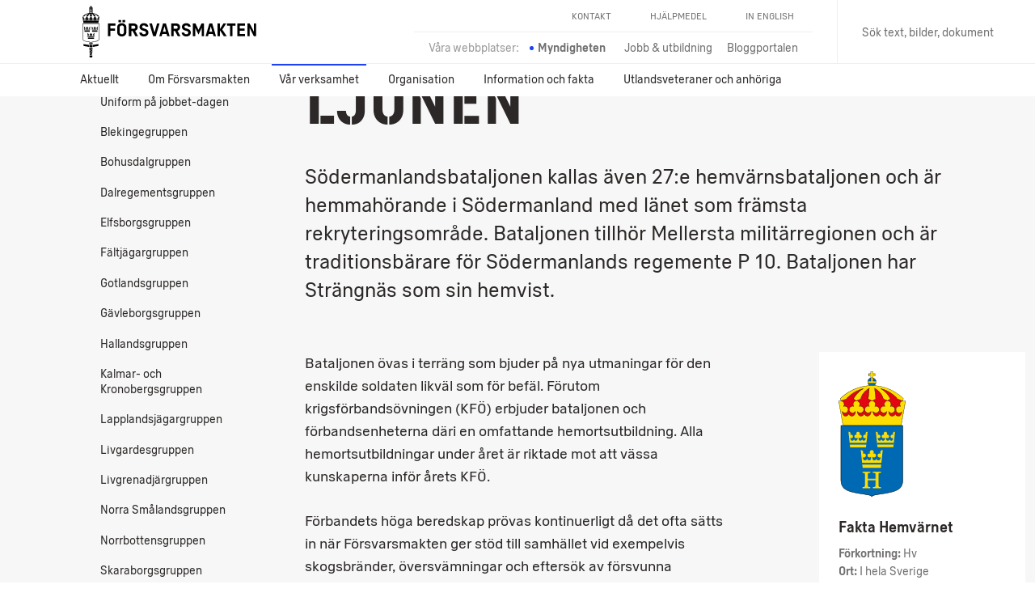

--- FILE ---
content_type: text/html; charset=utf-8
request_url: https://www.forsvarsmakten.se/sodermanlandsbataljonen
body_size: 26359
content:


<!DOCTYPE html>
<!--[if IE 7]> <html class="msie-7 msie-lt-9 no-js" lang="sv"> <![endif]-->
<!--[if IE 8]> <html class="msie-8 msie-lt-9 no-js" lang="sv"> <![endif]-->
<!--[if lt IE 9]> <html class="msie-lt-9 no-js" lang="sv"> <![endif]-->
<!--[if IE 9]> <html class="msie-9 no-js" lang="sv"> <![endif]-->
<!--[if (gt IE 9)|!(IE)]><!-->
<html lang="sv" class="no-js is-not-modern no-touch">
<!--<![endif]-->
<head><meta http-equiv="X-UA-Compatible" content="IE=edge,chrome=1" /><meta charset="UTF-8" /><meta name="viewport" content="width=device-width,initial-scale=1,user-scalable=no" />

        <style>
            @font-face {
                font-family: 'ForsvarsmaktenSans-Light';
                src: local('Forsvarsmakten Sans Light'), local('ForsvarsmaktenSans-Light'), url('/ui/fonts/ForsvarsmaktenSans/ForsvarsmaktenSans-Light.woff2') format('woff2'), url('/ui/fonts/ForsvarsmaktenSans/ForsvarsmaktenSans-Light.woff') format('woff'), url('/ui/fonts/ForsvarsmaktenSans/ForsvarsmaktenSans-Light.ttf') format('truetype');
                font-weight: normal;
            }

            @font-face {
                font-family: 'ForsvarsmaktenSans-Light';
                src: local('Forsvarsmakten Sans Light Italic'), local('ForsvarsmaktenSans-LightItalic'), url('/ui/fonts/ForsvarsmaktenSans/ForsvarsmaktenSans-LightItalic.woff2') format('woff2'), url('/ui/fonts/ForsvarsmaktenSans/ForsvarsmaktenSans-LightItalic.woff') format('woff'), url('/ui/fonts/ForsvarsmaktenSans/ForsvarsmaktenSans-LightItalic.ttf') format('truetype');
                font-style: italic;
            }

            @font-face {
                font-family: 'ForsvarsmaktenSans';
                src: local('Forsvarsmakten Sans Regular'), local('ForsvarsmaktenSans-Regular'), url('/ui/fonts/ForsvarsmaktenSans/ForsvarsmaktenSans-Regular.woff2') format('woff2'), url('/ui/fonts/ForsvarsmaktenSans/ForsvarsmaktenSans-Regular.woff') format('woff'), url('/ui/fonts/ForsvarsmaktenSans/ForsvarsmaktenSans-Regular.ttf') format('truetype');
                font-weight: normal;
            }

            @font-face {
                font-family: 'ForsvarsmaktenSans';
                src: local('Forsvarsmakten Sans Regular Italic'), local('ForsvarsmaktenSans-RegularItalic'), url('/ui/fonts/ForsvarsmaktenSans/ForsvarsmaktenSans-RegularItalic.woff2') format('woff2'), url('/ui/fonts/ForsvarsmaktenSans/ForsvarsmaktenSans-RegularItalic.woff') format('woff'), url('/ui/fonts/ForsvarsmaktenSans/ForsvarsmaktenSans-RegularItalic.ttf') format('truetype');
                font-style: italic;
            }

            @font-face {
                font-family: 'ForsvarsmaktenSans';
                src: local('Forsvarsmakten Sans Regular Bold'), local('ForsvarsmaktenSans-Bold'), url('/ui/fonts/ForsvarsmaktenSans/ForsvarsmaktenSans-Bold.woff2') format('woff2'), url('/ui/fonts/ForsvarsmaktenSans/ForsvarsmaktenSans-Bold.woff') format('woff'), url('/ui/fonts/ForsvarsmaktenSans/ForsvarsmaktenSans-Bold.ttf') format('truetype');
                font-weight: bold;
            }

            @font-face {
                font-family: 'ForsvarsmaktenSans';
                src: local('Forsvarsmakten Sans Regular Bold Italic'), local('ForsvarsmaktenSans-BoldItalic'), url('/ui/fonts/ForsvarsmaktenSans/ForsvarsmaktenSans-BoldItalic.woff2') format('woff2'), url('/ui/fonts/ForsvarsmaktenSans/ForsvarsmaktenSans-BoldItalic.woff') format('woff'), url('/ui/fonts/ForsvarsmaktenSans/ForsvarsmaktenSans-BoldItalic.ttf') format('truetype');
                font-weight: bold;
                font-style: italic;
            }

            @font-face {
                font-family: 'ForsvarsmaktenSans-Condensed';
                src: local('Forsvarsmakten Sans Condensed'), local('ForsvarsmaktenSans-Condensed'), url('/ui/fonts/ForsvarsmaktenSans/ForsvarsmaktenSans-Condensed.woff2') format('woff2'), url('/ui/fonts/ForsvarsmaktenSans/ForsvarsmaktenSans-Condensed.woff') format('woff'), url('/ui/fonts/ForsvarsmaktenSans/ForsvarsmaktenSans-Condensed.ttf') format('truetype');
                font-weight: normal !important;
            }

            @font-face {
                font-family: 'ForsvarsmaktenSans-Stencil';
                src: local('Forsvarsmakten Sans Stencil'), local('ForsvarsmaktenSans-Stencil'), url('/ui/fonts/ForsvarsmaktenSans/ForsvarsmaktenSans-Stencil.woff2') format('woff2'), url('/ui/fonts/ForsvarsmaktenSans/ForsvarsmaktenSans-Stencil.woff') format('woff'), url('/ui/fonts/ForsvarsmaktenSans/ForsvarsmaktenSans-Stencil.ttf') format('truetype');
                font-weight: normal !important;
            }
        </style>

        
        <link rel="stylesheet" href="/ui/styles/main-core/main--critical.css?v=24688" />

        <meta name="cssAll" content="/ui/styles/main-core/main--all.css?v=24688" />
        <meta name="cssSmall" content="/ui/styles/main-core/main--small.css?v=24688" />
        <meta name="cssBig" content="/ui/styles/main-core/main--big.css?v=24688" />
        <meta name="cssOld" content="/ui/styles/main-blocks/main-not-modern-no-js.css?v=24688" />

        
        

        
        
        

        <script>
            /*///////////////////////////////////////////////////////////////////////////////////////////////////////
                FM Presets
            *////////////////////////////////////////////////////////////////////////////////////////////////////////
            var FM_PRESET = {
                theme: 'mw',
                version: '24688',
                disableCache: false,
                disableLocalStorage: false,
                locale: 'sv',
                currentPageId: '18648',
                currentPageName: 'S&#246;dermanlandsbataljonen',
                styleguide: false,
                static: false,
                api: true,
                path: {
                    api: '/api/',
                    ui: '/ui/',
                    apps: '/ui/apps/',
                    fonts: '/ui/fonts/',
                    images: '/ui/images/',
                    icons: '/ui/images/svg-icons.svg?v=24688',
                    libs: '/ui/libs/',
                    scripts: '/ui/scripts/',
                    styles: '/ui/styles/',
                    videos: '/ui/videos/',
                    angular: '/ui/libs/angular/angular.min.js',
                    googleMaps: '//maps.googleapis.com/maps/api/js?key=AIzaSyAb4HCyb7bXTcFSmh_6rLMf0Vd1JCfE9aw&v=3&.js'
                }
            };
        </script>
        <script src="/ui/libs/handlebars/handlebars.min.js"></script>
        <script>"use strict";!function e(n){var t=window,o="define",i="InitNS",r="NAMESPACE_SETTINGS",a="prototype",s="console",u="length",c="push",d="warn",f=" is already defined",l=g(n)?n:g(t[r])?t[r]:{},r=l.NS||"NS",m=r+"."+o,v=l.reserve||[];function p(){for(var e in l[o])h(l[o][e])&&(this[e]=l[o][e])}function h(e){return void 0!==e}function g(e){return h(e)&&e.constructor===Object}function w(e){!0===l.debug&&t[s]&&t[s][d]&&t[s][d](e)}t[r]?w(r+f):(t[r]=new p,v[c](o),p[a][o]=function(e,n,t){var o;if((e="string"==typeof(o=e)?o.replace(/\s+/g,""):"")[u])for(var i,r=this,a=e.split("."),s=0;s<a[u];s++){if(function(e,n){var t=!1;if(!0!==n)for(var o=0;o<v[u];o++)if(v[o]===e){t=!0;break}return t}(a[0],t)){w(m+"('"+a[0]+"') is reserved");break}if(i=a[u]===s+1,h(r[a[s]])){if(!g(r[a[s]])||i){var c=a.slice(),d=s+1,l=c[u]-d;c.splice(d,l),w(m+"('"+a.join(".")+"')"+f);break}r=r[a[s]]}else r[a[s]]=i&&h(n)?n:{},r=r[a[s]]}},v[c](i),p[a][i]=e,p[a].global={})}({NS:"FM",reserve:["CORE","block"],debug:window.FM_PRESET.isDev,define:{CORE:{PRESET:window.FM_PRESET||{}}}}),function(){var e,n,t,l=FM.global;l.criticalTimestamp=(new Date).getTime(),l.onCoreLoad=!1,l.loadedBlocks=[],l.loadedFiles=[],l.DOMReady=!1,document.addEventListener&&document.addEventListener("DOMContentLoaded",function(){l.DOMReady=!0},!1),FM.define("fn.loadFile",function(){var r=document.getElementsByTagName("head")[0],a=0,s=window.setTimeout,o=null;function c(){--a}function i(e,n){var t;if(r){if(e.length){for(o=-1;e[++o];){if("function"==typeof(t=e[o])){n=function(e){return function(){return e(),!0}}(t);break}if("string"==typeof t)d(t);else if(t.pop){d(t[0]),n=t[1];break}}!function e(n,t){if(!a&&(!n||n()))return void i(t);s(function(){e(n,t)},10)}(n,Array.prototype.slice.call(e,o+1))}}else s(function(){i(e)},10)}function d(e,n,t){var o=e.replace(/ /g,"").split(",");function i(e,n){if(n)for(var t=0;t<n.length;t++){var o=n[t].split("=");o[0]&&o[1]&&(e[o[0]]=o[1])}}1<o.length?(e=o[0],o.shift()):o=!1,function(e){for(var n=!1,t=0;t<l.loadedFiles.length;t++)if(l.loadedFiles[t]===e){n=!0;break}return n}(t=/(^.+\.\w+)(\?.*)?$/.exec(e)[1])||(l.loadedFiles.push(t),++a,/\.js$/.test(t)?(i(n=document.createElement("script"),o),n.src=e,r.appendChild(n),n.onload=c):(i(n=document.createElement("link"),o),n.rel="styleSheet",n.href=e,r.appendChild(n),function e(n){if(n.sheet||n.styleSheet)return void c();s(function(){e(n)},10)}(n)))}i(arguments)}),FM.define("fn.i18n",function(e,n){var t;"string"==typeof e&&n&&(l[t="blockI18n"]=l[t]||{},l[t][e]=l[t][e]||n)}),FM.define("fn.preset",function(e,n){var t;"string"==typeof e&&n&&(l[t="blockPreset"]=l[t]||{},l[t][e]=l[t][e]||n)}),FM.define("fn.event",function(n,t){var e;"function"==typeof t?document.addEventListener?document.addEventListener(n,t,!1):document.documentElement.attachEvent("onpropertychange",function(e){e.propertyName===n&&t()}):document.createEvent?((e=document.createEvent("Event")).initEvent(n,!0,!0),document.dispatchEvent(e)):document.documentElement[n]++}),FM.define("ui.isModern",(t=window,"querySelector"in document&&"addEventListener"in t&&"localStorage"in t&&"sessionStorage"in t&&"bind"in Function&&("XMLHttpRequest"in t&&"withCredentials"in new XMLHttpRequest||"XDomainRequest"in t))),FM.define("ui.isTouch",(e=window,n=document,t=e.DocumentTouch,"ontouchstart"in e||t&&n instanceof t||!1)),FM.define("ui.hasLocalStorageSupport",function(){var e="FM_modern";try{return localStorage.setItem(e,e),localStorage.removeItem(e),!0}catch(e){return!1}}())}(),function(){var n=FM.CORE.PRESET||{};!0===n.static&&d("add","is-static"),d("remove","no-js");var e,t,o,i,r,a=FM.ui.isModern,s=!1,c=!1;function d(e,n,t){var o=document.documentElement,i=o.className;"add"===e?i=i+" "+n:"remove"===e?i=i.split(n).join(""):"replace"===e&&(i=i.split(n).join(t)),o.className=i}function l(e){e=function(e){for(var n,t=document.getElementsByTagName("meta"),o=0;o<t.length;o++)if(t[o].name&&t[o].name===e){n=t[o];break}return n}(e);e&&e.content&&FM.fn.loadFile(e.content)}function u(){var e=document.documentElement.clientWidth;n.styleguide?l("cssSg"):998<=e&&a?(!1===c&&(l("cssSmall"),c=!0),!1===s&&(l("cssBig"),s=!0)):!1===c&&(l("cssSmall"),c=!0)}FM.ui.isTouch&&d("replace","no-touch","touch"),a?(u(),window.addEventListener("resize",u),document.createElementNS&&document.createElementNS("http://www.w3.org/2000/svg","svg").createSVGRect&&d("add","svg"),(document.documentMode||/Edge/.test(navigator.userAgent))&&d("add","isIe"),d("replace","is-not-modern","is-modern"),FM.fn.loadFile((i="bw"===n.theme?"bw":"main",r="-core.js?v="+n.version.toString().split(".").join(""),r="mw"==i||"rw"==i?"main"+r:i+r,n.path.scripts+r),function(){FM.fn.event("coreLoad")})):(l("cssNotModern"),(e=document.getElementsByTagName("html"))&&e[0]&&(t=e[0].className,o="".concat('<div class="s-is-not-modern">','<div class="logo"></div>','<div class="content">','<div class="header-h2">',"<h2>Din webbläsare är för gammal!</h2>",'<p class="preamble">Den här webbplatsen är optimerad för alla moderna webbläsare och din är inte en av dem. Installera en av nedanstående webbläsare för att säkerställa att både funktioner och utseende blir som tänkt.</p>',"</div>",'<a href="//www.google.com/intl/en/chrome/browser/"class="ch browser"target="_blank">Chrome</a>','<a href="//www.mozilla.org/sv-SE/firefox/new/"class="ff browser"target="_blank">Firefox</a>','<a href="//www.apple.com/safari/"class="sa browser"target="_blank">Safari</a>','<a href="//www.microsoft.com/sv-se/edge" class="ed browser" target="_blank">Edge</a>',"</div>","</div>"),e[0].className=(t+=" has-splash").replace(/\bno-splash\b/g,"has-splash"),document.write(o)))}();</script>




    
    <!--[if lt IE 9]>
        <script src="//html5shim.googlecode.com/svn/trunk/html5.js"></script>
    <![endif]-->

    <link rel="shortcut icon" href="/Templates/Shared/Images/favicons/favicon.ico" /><link rel="apple-touch-icon" href="/Templates/Shared/Images/favicons/touch-icon-iphone.png" /><link rel="apple-touch-icon" sizes="72x72" href="/Templates/Shared/Images/favicons/touch-icon-ipad.png" /><link rel="apple-touch-icon" sizes="114x114" href="/Templates/Shared/Images/favicons/touch-icon-iphone-retina.png" /><link rel="apple-touch-icon" sizes="144x144" href="/Templates/Shared/Images/favicons/touch-icon-ipad-retina.png" />
        <meta name="description" content="Södermanlandsbataljonen är hemmahörande iSödermanland med länet som främsta rekryteringsområde. Bataljonen tillhör Ledningsregementet." />
        <meta name="keywords" content="Södermanlandsbataljonen, 27.hemvärnsbataljon, 27:e hemvärnsbataljonen, Sörmlandsbataljonen, Hemvärnet" />
        <meta name="author" content="Försvarsmakten" />
        <meta name="robots" content="index,follow" />
        <meta http-equiv="content-language" content="sv" />
        <meta name="language" content="Swedish" />
        <meta name="dcterms.keywords" content="Södermanlandsbataljonen, 27.hemvärnsbataljon, 27:e hemvärnsbataljonen, Sörmlandsbataljonen, Hemvärnet" />
        <meta name="dcterms.description" content="Södermanlandsbataljonen är hemmahörande iSödermanland med länet som främsta rekryteringsområde. Bataljonen tillhör Ledningsregementet." />
        <meta name="dcterms.identifier" content="https://www.forsvarsmakten.se/sv/var-verksamhet/det-har-gor-forsvarsmakten/hemvarnet/sodermanlandsgruppen/sodermanlandsbataljonen/" />
        <meta name="dcterms.title" content="Södermanlandsbataljonen" />
        <meta name="dcterms.modified" content="2014-06-17T15:20:24Z" />
        <meta name="dcterms.created" content="2014-06-17T14:16:03Z" />
        <meta name="dcterms.format" content="text/html" />
        <meta name="dcterms.language" content="sv" />
        <meta property="og:title" content="Södermanlandsbataljonen" />
        <meta property="og:type" content="website" />
        <meta property="og:site_name" content="Försvarsmakten" />
        <meta property="og:description" content="Södermanlandsbataljonen är hemmahörande iSödermanland med länet som främsta rekryteringsområde. Bataljonen tillhör Ledningsregementet." />
        <meta property="og:url" content="https://www.forsvarsmakten.se/sv/var-verksamhet/det-har-gor-forsvarsmakten/hemvarnet/sodermanlandsgruppen/sodermanlandsbataljonen/" />
        <meta property="og:image" content="https://www.forsvarsmakten.se/ImageVault/publishedmedia/8hdnkwvqicxqc742nhou/BILD2-d.jpg" />
        <meta property="og:locale" content="sv_SE" />
        <meta property="twitter:card" content="summary_large_image" />
        <meta property="twitter:site" content="@forsvarsmakten" />
        <link rel="search" type="application/opensearchdescription+xml" title="Försvarsmakten" href="/opensearch.xml" />
        <meta name="SKYPE_TOOLBAR" content="SKYPE_TOOLBAR_PARSER_COMPATIBLE" />
        <link rel="canonical" href="https://www.forsvarsmakten.se/sv/var-verksamhet/det-har-gor-forsvarsmakten/hemvarnet/sodermanlandsgruppen/sodermanlandsbataljonen/" />
        <link rel="alternate" href="https://www.forsvarsmakten.se/sv/var-verksamhet/det-har-gor-forsvarsmakten/hemvarnet/sodermanlandsgruppen/sodermanlandsbataljonen/" hreflang="sv" />
        <title>
	Södermanlandsbataljonen - Försvarsmakten
</title></head>

<body class=" sv mw factpage section-page c-grid">

    <form method="post" action="/sodermanlandsbataljonen" id="Form1" autocomplete="off">
<div class="aspNetHidden">
<input type="hidden" name="__VIEWSTATE" id="__VIEWSTATE" value="OYH1CfBwZADbuCyzP2ACUjMkO0s3F8IELCl10IhZ7tML3ofaUCkvgdcOI8SXSgHwZLsV9Z/JBm56+oas5jIygW7wE/o=" />
</div>

<div class="aspNetHidden">

	<input type="hidden" name="__VIEWSTATEGENERATOR" id="__VIEWSTATEGENERATOR" value="C4FE6101" />
</div>
        

        <div>
	

<noscript>
    <iframe src="https://www.googletagmanager.com/ns.html?id=GTM-PWFDKF" height="0" width="0" style="display: none; visibility: hidden"></iframe>
</noscript>
<script>

    dataLayer = [{
        'pageName': 'Södermanlandsbataljonen',
        'pageTypeName': 'FactPage',
        'pageTypeID': '48',
        'pageLink': '18648',
        'pagePath': '/sv/var-verksamhet/det-har-gor-forsvarsmakten/hemvarnet/sodermanlandsgruppen/sodermanlandsbataljonen/',
        'language': 'sv'
    }];

    var trackingCode = 'GTM-PWFDKF';
    (function (w, d, s, l, i) {
        w[l] = w[l] || []; w[l].push({
            'gtm.start':
                new Date().getTime(), event: 'gtm.js'
        }); var f = d.getElementsByTagName(s)[0],
                j = d.createElement(s), dl = l != 'dataLayer' ? '&l=' + l : ''; j.async = true; j.src = '//www.googletagmanager.com/gtm.js?id=' + i + dl; f.parentNode.insertBefore(j, f);
    })(window, document, 'script', 'dataLayer', trackingCode);


</script>


</div>

                

        
            
<div class="c-grid">
    <div class="m-wcag" data-load-block="m-wcag">
        <div class="wcag-skip-links">
            <a href="#MainContentArea" class="key-to-content" tabindex="1">Till innehåll på sidan
                <svg><use xmlns:xlink="http://www.w3.org/1999/xlink" xlink:href="/ui/images/svg-icons.svg?v=24688#i-arrow-default"></use></svg>
            </a>
            <a href="#" class="-hide-mobile js-header-assistance-open" tabindex="2">Hjälpmedel
                <svg><use xmlns:xlink="http://www.w3.org/1999/xlink" xlink:href="/ui/images/svg-icons.svg?v=24688#i-help"></use></svg>
            </a>
            <a href="#" class="key-to-search" tabindex="3">Sök text, bilder, dokument
                <svg><use xmlns:xlink="http://www.w3.org/1999/xlink" xlink:href="/ui/images/svg-icons.svg?v=24688#i-search"></use></svg>
            </a>
        </div>
    </div>
    <div class="header-sticky-priority">

        <section class="s-cookies -v2 -hide-block-until-onload" data-load-block="s-cookies">
            <div class="gc">
                <div class="g-1 content">
                    <div class="text-wrapper -text-s">
                        <p>På forsvarsmakten.se använder vi kakor (cookies) för att webbplatsen ska fungera så bra som möjligt för dig. Läs om kakor och hur de används på forsvarsmakten.se.</p>
                        <p><a href="/sv/om-webbplatsen/">Läs mer</a></p>
                    </div>
                    <div class="cta-wrapper">
                        <button type="button" class="c-button -small -ghost -color-c c-modal" data-modal-id="popup-cookie">Hantera mina inställningar</button>
                        <button type="button" class="c-button -small -color-c js-cookies-accept-all">Tillåt alla kakor</button>
                    </div>
                </div>
            </div>
        </section>

        <section class="s-listen -theme-dark -hide-block-until-onload" data-load-block="s-listen">
            <div class="gc">
                <div class="g-1">

                    <header class="header">Spela upp</header>
                    <div class="player-button-wrapper">
                        <div id="readspeaker_button1" class="rs_skip rsbtn rs_preserve">
                            <a rel="nofollow" class="c-button -yellow rsbtn_play" accesskey="L" title="Lyssna på sidans text med ReadSpeaker" href="//app-eu.readspeaker.com/cgi-bin/rsent?customerid=9719&amp;lang=sv_se&amp;readclass=fm-body&amp;voice=Maja">
                                <i><svg><use xmlns:xlink="http://www.w3.org/1999/xlink" xlink:href="/ui/images/svg-icons.svg?v=24688#i-play"></use></svg></i>
                                <span>Spela upp</span>
                            </a>
                        </div>
                        <span class="help">Markera en text och klicka på "Spela upp"</span>
                    </div>
                    <button type="button" class="c-button -close -swap-icon-to-icon js-listen-close">
                        <figure class="-icon-above">
                            <svg><use xmlns:xlink="http://www.w3.org/1999/xlink" xlink:href="/ui/images/svg-icons.svg?v=24688#i-close"></use></svg>
                        </figure>
                        <figure class="-icon-below">
                            <svg><use xmlns:xlink="http://www.w3.org/1999/xlink" xlink:href="/ui/images/svg-icons.svg?v=24688#i-close"></use></svg>
                        </figure>
                        <span class="-hidden"> Stäng lyssna-funktionen</span>
                    </button>

                </div>
            </div>
        </section>

    </div>

    
    <section class="s-header">
        <div class="header-sticky-over"></div>
        <div class="header">
            <div class="gc">

                
                <div class="g- header-content">

                    
                    
                    <a href="https://www.forsvarsmakten.se" title="Försvarsmakten.se" class="c-logo">
                        <span class="-hidden">Försvarsmakten.se</span>
                    </a>
                    
                </div>

                <!-- Function links -->
                <div class="site-fn-links">

                    <div class="row -top">
                        
                        <div class="link-item">
                            <a href="/sv/kontakta-forsvarsmakten/">
                                <svg>
                                    <use xmlns:xlink="http://www.w3.org/1999/xlink" xlink:href="/ui/images/svg-icons.svg?v=24688#i-contact"></use>
                                </svg>
                                <span>
                                    Kontakt
                                </span>
                            </a>
                        </div>
                        

                        <div class="link-item -hide-small">
                            <a href="#" class="js-header-assistance-toggle site-fn-link-assistance">
                                <svg>
                                    <use xmlns:xlink="http://www.w3.org/1999/xlink" xlink:href="/ui/images/svg-icons.svg?v=24688#i-help"></use>
                                </svg>
                                <span>Hjälpmedel</span>
                            </a>
                        </div>

                        <div class="link-item" style="">
                            <a href="/en/">
                                <svg>
                                    <use xmlns:xlink="http://www.w3.org/1999/xlink" xlink:href="/ui/images/svg-icons.svg?v=24688#i-flag-en"></use>
                                </svg>
                                <span>
                                    In English
                                </span>
                            </a>
                        </div>
                    </div>

                    <div class="row -bottom">

                        <div class="link-item -label">
                            <span>Våra webbplatser:</span>
                        </div>

                        

                            <div class="link-item -active">
                                <span>Myndigheten</span>
                            </div>

                        

                            <div class="link-item">
                                <a href="https://jobb.forsvarsmakten.se">
                                    <span>Jobb & utbildning</span>
                                </a>
                            </div>

                        

                        <div class="link-item">
                            <a href="https://blogg.forsvarsmakten.se">
                                <span>Bloggportalen</span>
                            </a>
                        </div>

                    </div>

                </div>



                <!-- Search -->
                
                <div class="m-search" data-search-page="/sv/sok/" data-search-params="#!/all?force=true&amp;query={q}" data-allow-empty="false" data-load-block="m-search">
                    <label for="search-input" class="-hidden">Sök på webbplatsen</label>
                    <input id="search-input" type="text" class="search-input" placeholder="Sök text, bilder, dokument" data-text-s="Sök" data-text-l="Sök text, bilder, dokument" data-text-f="Vad söker du?" value="" />
                    <button value="Sök">
                        <span class="-hidden">Sök</span>
                        <svg><use xmlns:xlink="http://www.w3.org/1999/xlink" xlink:href="/ui/images/svg-icons.svg?v=24688#i-search"></use></svg>
                    </button>
                </div>
                
            </div>
        </div>

        <!-- *** Navigation *** (Lower) *** -->
        
        <nav class="nav -main" role="navigation">
            <div class="gc">
                <button type="button" class="menu-toggle js-header-toggle-menu-small">
                    <span class="menu">
                        <svg><use xmlns:xlink="http://www.w3.org/1999/xlink" xlink:href="/ui/images/svg-icons.svg?v=24688#i-menu"></use></svg>
                        Meny</span>
                    <span class="close">
                        <svg><use xmlns:xlink="http://www.w3.org/1999/xlink" xlink:href="/ui/images/svg-icons.svg?v=24688#i-close"></use></svg>
                        Stäng</span>
                </button>

                <button type="button" class="menu-toggle-when-mini js-header-toggle-menu-mini">
                    <span class="menu">Visa övrigt innehåll
                        <svg><use xmlns:xlink="http://www.w3.org/1999/xlink" xlink:href="/ui/images/svg-icons.svg?v=24688#i-plus"></use></svg>
                    </span>
                    <span class="close">Göm övrigt innehåll
                        <svg><use xmlns:xlink="http://www.w3.org/1999/xlink" xlink:href="/ui/images/svg-icons.svg?v=24688#i-minus"></use></svg>
                    </span>
                </button>
                <ul class="g-1 -level-1">
    
        <li>
            

            
                <a href="#" class="js-header-toggle-flyout">Aktuellt</a>
                <!-- *** Flyout *** START *** -->
                <div class="menu-flyout">
                    <div class="menu-flyout-inner">
                        <div class="gc">
                            <div class="g-1">
                                <!-- *** MenuItems *** -->
                                <div>
	




<!-- Items start here-->

<ul class="col-1 -level-2"><li>


<a href="/sv/aktuellt/" class="menu-teaser">
    
    <div class="text">
        <header>Aktuellt</header>
        <p>Läs senaste nyheter och notiser från Försvarsmakten</p>
        <span class="link link-arrow">Aktuellt</span>
        
            <svg class="arrow" role="img" title="arrow-circle">
                <use xlink:href="/ui/images/svg-icons.svg?v=24688#i-arrow-circle"></use>
            </svg>
        
    </div>
</a></li><li>


<a href="/sv/var-verksamhet/ovningar/" class="menu-teaser">
    
    <div class="text">
        <header>Aktuella övningar</header>
        <p>Information om större aktuella övningar runt om i Sverige.</p>
        <span class="link link-arrow">Aktuella övningar</span>
        
            <svg class="arrow" role="img" title="arrow-circle">
                <use xlink:href="/ui/images/svg-icons.svg?v=24688#i-arrow-circle"></use>
            </svg>
        
    </div>
</a></li></ul>
<ul class="col-2 -level-2"><li><a href="/sv/aktuellt/uppvisningar-och-evenemang/">Uppvisningar och evenemang</a>


        <ul class="-level-3 -line-dark -line-bottom c-animate-click -steps-click-05">
    <li>
                <a href="/sv/aktuellt/uppvisningar-och-evenemang/dreamhack-2025/">Dreamhack 2025</a>
            </li>
        </ul>
    
</li><li><a href="/sv/aktuellt/tidningar/forsvarets-forum/">Försvarets Forum</a>


</li></ul>
    <ul class="col-3 -level-2"><li><a href="/sv/aktuellt/press/">Press</a>


        <ul class="-level-3 -line-dark -line-bottom c-animate-click -steps-click-05">
    <li>
                <a href="/sv/aktuellt/press/pressbilder/">Pressbilder</a>
            </li><li>
                <a href="/sv/aktuellt/press/kampanjer/">Kampanjer</a>
            </li><li>
                <a href="/sv/aktuellt/press/presskontakter/">Presskontakter</a>
            </li><li>
                <a href="/sv/aktuellt/press/presstraffar/">Pressträffar</a>
            </li><li>
                <a href="/sv/aktuellt/press/heraldiskt-vapen-och-logotyp/">Heraldiskt vapen och logotyp</a>
            </li><li>
                <a href="/sv/aktuellt/press/stod-till-film-och-tv-produktioner/">Stöd till film- och tv-produktioner</a>
            </li>
        </ul>
    
</li></ul>

    
    
        <ul class="col-4 -level-2">
            
                    <li>


<a href="/sv/aktuellt/viktiga-meddelanden/skjutfalt-och-avlysningar/" class="menu-teaser">
    
    <div class="text">
        <header>Skjutfält och avlysningar</header>
        <p>Det är viktigt att allmänheten tar Försvarsmaktens varningsskyltar, avspärrningar och anslag på största allvar.</p>
        <span class="link link-arrow">Skjutfält och avlysningar</span>
        
            <svg class="arrow" role="img" title="arrow-circle">
                <use xlink:href="/ui/images/svg-icons.svg?v=24688#i-arrow-circle"></use>
            </svg>
        
    </div>
</a></li>
                
                    <li><a href="/sv/aktuellt/sociala-medier/">Sociala medier</a>


</li>
                
        </ul>
    

</div>
                            </div>
                        </div>
                    </div>
                    <!-- *** bottom quicklinks *** -->
                    <div class="-teasers">
	
        <div class="gc">
            <span class="teaser-label">Genvägar:</span>
    
        <div class="menu-flyout-teaser-menu">
            <a href="https://jobb.forsvarsmakten.se/sv/ledigajobb/">
                <svg><use xmlns:xlink="http://www.w3.org/1999/xlink" xlink:href="/ui/images/svg-icons.svg?v=24688#i-arrow-long"></use></svg>
                <span class="header">Lediga jobb</span>
            </a>
        </div>
    
        </div>
    

</div>
                </div>
                <!-- *** Flyout *** END *** -->
            
        </li>
    
        <li>
            

            
                <a href="#" class="js-header-toggle-flyout">Om Försvarsmakten</a>
                <!-- *** Flyout *** START *** -->
                <div class="menu-flyout">
                    <div class="menu-flyout-inner">
                        <div class="gc">
                            <div class="g-1">
                                <!-- *** MenuItems *** -->
                                <div>
	




<!-- Items start here-->

<ul class="col-1 -level-2"><li>


<a href="/sv/om-forsvarsmakten/" class="menu-teaser">
    
    <div class="text">
        <header>Om Försvarsmakten</header>
        <p>Försvarsmakten ska med militära medel försvara Sverige och främja samhällets säkerhet.</p>
        <span class="link link-arrow">Om Försvarsmakten</span>
        
            <svg class="arrow" role="img" title="arrow-circle">
                <use xlink:href="/ui/images/svg-icons.svg?v=24688#i-arrow-circle"></use>
            </svg>
        
    </div>
</a></li><li><a href="/sv/om-forsvarsmakten/totalforsvaret/">Totalförsvaret</a>


</li><li><a href="/sv/om-forsvarsmakten/dokument/">Dokument</a>


</li></ul>
<ul class="col-2 -level-2"><li><a href="/sv/om-forsvarsmakten/darfor-finns-forsvarsmakten/">Därför finns Försvarsmakten</a>


        <ul class="-level-3 -line-dark -line-bottom c-animate-click -steps-click-05">
    <li>
                <a href="/sv/om-forsvarsmakten/darfor-finns-forsvarsmakten/vart-uppdrag/">Vårt uppdrag</a>
            </li><li>
                <a href="/sv/om-forsvarsmakten/darfor-finns-forsvarsmakten/ekonomisk-redovisning/">Ekonomisk redovisning</a>
            </li><li>
                <a href="/sv/om-forsvarsmakten/darfor-finns-forsvarsmakten/vi-later-sverige-vara-ifred/">Vi låter Sverige vara ifred</a>
            </li><li>
                <a href="/sv/om-forsvarsmakten/darfor-finns-forsvarsmakten/vi-bidrar-till-fred-i-andra-lander/">Vi bidrar till fred i andra länder</a>
            </li><li>
                <a href="/sv/om-forsvarsmakten/darfor-finns-forsvarsmakten/strategisk-inriktning/">Strategisk inriktning</a>
            </li><li>
                <a href="/sv/om-forsvarsmakten/darfor-finns-forsvarsmakten/krig-i-var-tid/">Krig i vår tid</a>
            </li><li>
                
            </li><li>
                <a href="/sv/om-forsvarsmakten/darfor-finns-forsvarsmakten/forsvaret-av-sverige-i-dag-och-i-morgon/">Försvaret av Sverige – i dag och i morgon</a>
            </li><li>
                <a href="/sv/om-forsvarsmakten/darfor-finns-forsvarsmakten/forsvarsmakten-inifran/">Försvarsmakten inifrån</a>
            </li><li>
                <a href="/sv/om-forsvarsmakten/darfor-finns-forsvarsmakten/podd/">ÖB-podden</a>
            </li><li>
                <a href="/sv/om-forsvarsmakten/darfor-finns-forsvarsmakten/studiofm/">Studio Försvarsmakten</a>
            </li>
        </ul>
    
</li></ul>
    <ul class="col-3 -level-2"><li><a href="/sv/om-forsvarsmakten/vart-arbetssatt/">Vårt arbetssätt</a>


        <ul class="-level-3 -line-dark -line-bottom c-animate-click -steps-click-05">
    <li>
                <a href="/sv/om-forsvarsmakten/vart-arbetssatt/materielforsorjning/">Materielförsörjning</a>
            </li><li>
                <a href="/sv/om-forsvarsmakten/vart-arbetssatt/intern-tillsyn-och-kontroll/">Intern tillsyn och kontroll</a>
            </li><li>
                <a href="/sv/om-forsvarsmakten/vart-arbetssatt/samarbete-med-andra-myndigheter/">Samarbete med andra myndigheter</a>
            </li><li>
                <a href="/sv/om-forsvarsmakten/vart-arbetssatt/internationellt-samarbete/">Internationellt samarbete</a>
            </li><li>
                
            </li><li>
                <a href="/sv/om-forsvarsmakten/vart-arbetssatt/strategisk-planering/">Strategisk planering</a>
            </li>
        </ul>
    
</li></ul>

    
    
        <ul class="col-4 -level-2">
            
                    <li><a href="/sv/om-forsvarsmakten/varderingar-och-vision/">Värderingar och vision</a>


        <ul class="-level-3 -line-dark -line-bottom c-animate-click -steps-click-05">
    <li>
                <a href="/sv/om-forsvarsmakten/varderingar-och-vision/vision/">Vår vision</a>
            </li><li>
                <a href="/sv/om-forsvarsmakten/varderingar-och-vision/var-uppforandekod/">Vår uppförandekod</a>
            </li><li>
                <a href="/sv/om-forsvarsmakten/varderingar-och-vision/forsvarsmaktens-vardegrund/">Försvarsmaktens värdegrund</a>
            </li><li>
                <a href="/sv/om-forsvarsmakten/varderingar-och-vision/jamstalldhet-och-jamlikhet/">Jämställdhet och jämlikhet</a>
            </li><li>
                <a href="/sv/om-forsvarsmakten/varderingar-och-vision/kvinnodagen/">Kvinnodagen</a>
            </li>
        </ul>
    
</li>
                
                    <li><a href="/sv/om-forsvarsmakten/upphandlingar/">Upphandlingar</a>


        <ul class="-level-3 -line-dark -line-bottom c-animate-click -steps-click-05">
    <li>
                <a href="/sv/om-forsvarsmakten/upphandlingar/sakerhetsskyddade-upphandlingar/">Säkerhetsskyddade upphandlingar</a>
            </li>
        </ul>
    
</li>
                
        </ul>
    

</div>
                            </div>
                        </div>
                    </div>
                    <!-- *** bottom quicklinks *** -->
                    <div class="-teasers">
	
        <div class="gc">
            <span class="teaser-label">Genvägar:</span>
    
        <div class="menu-flyout-teaser-menu">
            <a href="/sv/om-webbplatsen/">
                <svg><use xmlns:xlink="http://www.w3.org/1999/xlink" xlink:href="/ui/images/svg-icons.svg?v=24688#i-arrow-long"></use></svg>
                <span class="header">Om webbplatsen</span>
            </a>
        </div>
    
        </div>
    

</div>
                </div>
                <!-- *** Flyout *** END *** -->
            
        </li>
    
        <li class="-active">
            <a href="#" class="js-header-toggle-flyout">
                Vår verksamhet
            </a>
            <!-- *** Flyout *** START *** -->
            <div class="menu-flyout">
                <div class="menu-flyout-inner">
                    <div class="gc">
                        <div class="g-1">
                            <!-- *** MenuItems *** -->
                            <div>
	




<!-- Items start here-->

<ul class="col-1 -level-2"><li>


<a href="/sv/var-verksamhet/" class="menu-teaser">
    
    <div class="text">
        <header>Vår verksamhet</header>
        <p>Försvarsmaktens verksamhet omfattar allt från skarpa insatser i krigssituationer till att vakta de kungliga slotten.</p>
        <span class="link link-arrow">Vår verksamhet</span>
        
            <svg class="arrow" role="img" title="arrow-circle">
                <use xlink:href="/ui/images/svg-icons.svg?v=24688#i-arrow-circle"></use>
            </svg>
        
    </div>
</a></li><li>


<a href="/sv/var-verksamhet/ett-hallbart-forsvar/" class="menu-teaser">
    
    <div class="text">
        <header>Ett hållbart försvar</header>
        <p>För att lösa Sveriges miljöproblem krävs engagemang från hela samhället, inklusive Försvarsmakten.</p>
        <span class="link link-arrow">Ett hållbart försvar</span>
        
            <svg class="arrow" role="img" title="arrow-circle">
                <use xlink:href="/ui/images/svg-icons.svg?v=24688#i-arrow-circle"></use>
            </svg>
        
    </div>
</a></li><li><a href="/sv/var-verksamhet/forskning-och-utveckling/">Forskning och utveckling</a>


</li><li><a href="/sv/var-verksamhet/militar-sjalavard/">Militär själavård</a>


</li></ul>
<ul class="col-2 -level-2"><li><a href="/sv/var-verksamhet/det-har-gor-forsvarsmakten/">Det här gör Försvarsmakten</a>


        <ul class="-level-3 -line-dark -line-bottom c-animate-click -steps-click-05">
    <li>
                <a href="/sv/var-verksamhet/det-har-gor-forsvarsmakten/armen/">Armén</a>
            </li><li>
                <a href="/sv/var-verksamhet/det-har-gor-forsvarsmakten/cyberforsvar/">Cyberförsvar</a>
            </li><li>
                <a href="/sv/var-verksamhet/det-har-gor-forsvarsmakten/flygvapnet/">Flygvapnet</a>
            </li><li>
                <a href="/sv/var-verksamhet/det-har-gor-forsvarsmakten/hemvarnet/">Hemvärnet</a>
            </li><li>
                <a href="/sv/var-verksamhet/det-har-gor-forsvarsmakten/ledning/">Ledning</a>
            </li><li>
                <a href="/sv/var-verksamhet/det-har-gor-forsvarsmakten/logistik/">Logistik</a>
            </li><li>
                <a href="/sv/var-verksamhet/det-har-gor-forsvarsmakten/marinen/">Marinen</a>
            </li><li>
                <a href="/sv/var-verksamhet/det-har-gor-forsvarsmakten/sjukvard/">Sjukvård</a>
            </li><li>
                <a href="/sv/var-verksamhet/det-har-gor-forsvarsmakten/specialforband/">Specialförband</a>
            </li><li>
                <a href="/sv/var-verksamhet/det-har-gor-forsvarsmakten/underrattelse-och-sakerhetstjanst/">Underrättelse- och säkerhetstjänst</a>
            </li>
        </ul>
    
</li></ul>
    <ul class="col-3 -level-2"><li><a href="/sv/var-verksamhet/forsvarsmakten-i-sverige/">Försvarsmakten i Sverige</a>


        <ul class="-level-3 -line-dark -line-bottom c-animate-click -steps-click-05">
    <li>
                <a href="/sv/var-verksamhet/forsvarsmakten-i-sverige/stod-till-samhallet/">Stöd till samhället</a>
            </li><li>
                <a href="/sv/var-verksamhet/forsvarsmakten-i-sverige/sakerhetslaget-i-naromradet/">Säkerhetsläget i närområdet</a>
            </li><li>
                <a href="/sv/var-verksamhet/forsvarsmakten-i-sverige/sverige-i-nato/">Sverige i Nato</a>
            </li>
        </ul>
    
</li><li><a href="/sv/var-verksamhet/ovningar/">Övningar</a>


        <ul class="-level-3 -line-dark -line-bottom c-animate-click -steps-click-05">
    <li>
                <a href="/sv/var-verksamhet/ovningar/avslutade-ovningar/">Avslutade övningar</a>
            </li><li>
                <a href="/sv/var-verksamhet/ovningar/sjukvardsovning-26-okad-totalforsvarsformaga/">Sjukvårdsövning 26 - Ökad totalförsvarsförmåga</a>
            </li>
        </ul>
    
</li></ul>

    
    
        <ul class="col-4 -level-2">
            
                    <li><a href="/sv/var-verksamhet/insatser-utomlands/">Insatser utomlands</a>


        <ul class="-level-3 -line-dark -line-bottom c-animate-click -steps-click-05">
    <li>
                
            </li><li>
                
            </li><li>
                
            </li><li>
                
            </li><li>
                
            </li><li>
                
            </li><li>
                
            </li><li>
                
            </li><li>
                
            </li><li>
                
            </li><li>
                
            </li><li>
                <a href="/sv/var-verksamhet/insatser-utomlands/avslutade-internationella-insatser/">Avslutade internationella insatser</a>
            </li>
        </ul>
    
</li>
                
                    <li><a href="/sv/var-verksamhet/publik-verksamhet/">Publik verksamhet</a>


        <ul class="-level-3 -line-dark -line-bottom c-animate-click -steps-click-05">
    <li>
                <a href="/sv/var-verksamhet/publik-verksamhet/hogvakten/">Högvakten</a>
            </li><li>
                <a href="/sv/aktuellt/uppvisningar-och-evenemang/">Uppvisningar</a>
            </li><li>
                <a href="/sv/var-verksamhet/publik-verksamhet/militarmusik/">Militärmusik</a>
            </li><li>
                <a href="/sv/var-verksamhet/publik-verksamhet/skjuta-salut/">Skjuta salut</a>
            </li>
        </ul>
    
</li>
                
        </ul>
    

</div>
                        </div>
                    </div>
                </div>
                <!-- *** bottom quicklinks *** -->
                <div class="-teasers">
	
        <div class="gc">
            <span class="teaser-label">Genvägar:</span>
    
        <div class="menu-flyout-teaser-menu">
            <a href="/sv/aktuellt/uppvisningar-och-evenemang/">
                <svg><use xmlns:xlink="http://www.w3.org/1999/xlink" xlink:href="/ui/images/svg-icons.svg?v=24688#i-arrow-long"></use></svg>
                <span class="header">Uppvisningar och evenemang</span>
            </a>
        </div>
    
        </div>
    

</div>
            </div>
            <!-- *** Flyout *** END *** -->
        </li>
    
        <li>
            

            
                <a href="#" class="js-header-toggle-flyout">Organisation</a>
                <!-- *** Flyout *** START *** -->
                <div class="menu-flyout">
                    <div class="menu-flyout-inner">
                        <div class="gc">
                            <div class="g-1">
                                <!-- *** MenuItems *** -->
                                <div>
	




<!-- Items start here-->

<ul class="col-1 -level-2"><li>


<a href="/sv/organisation/" class="menu-teaser">
    
    <div class="text">
        <header>Organisation</header>
        <p>Hitta regementen, flottiljer, centrum, skolor och andra enheter inom Försvarsmakten.</p>
        <span class="link link-arrow">Organisation</span>
        
            <svg class="arrow" role="img" title="arrow-circle">
                <use xlink:href="/ui/images/svg-icons.svg?v=24688#i-arrow-circle"></use>
            </svg>
        
    </div>
</a></li></ul>
<ul class="col-2 -level-2"><li><a href="/sv/organisation/sa-leds-forsvarsmakten/">Så leds Försvarsmakten</a>


        <ul class="-level-3 -line-dark -line-bottom c-animate-click -steps-click-05">
    <li>
                <a href="/sv/organisation/sa-leds-forsvarsmakten/forsvarsmaktens-ledning/">Försvarsmaktens ledning</a>
            </li><li>
                <a href="/sv/organisation/sa-leds-forsvarsmakten/overbefalhavaren/">Överbefälhavaren</a>
            </li><li>
                <a href="/sv/organisation/sa-leds-forsvarsmakten/generaldirektoren/">Generaldirektören</a>
            </li><li>
                <a href="/sv/organisation/sa-leds-forsvarsmakten/milrep/">Milrep</a>
            </li>
        </ul>
    
</li></ul>
    <ul class="col-3 -level-2"><li><a href="/sv/organisation/om-var-organisation/">Om vår organisation</a>


        <ul class="-level-3 -line-dark -line-bottom c-animate-click -steps-click-05">
    <li>
                <a href="/sv/organisation/om-var-organisation/personalsiffror/">Personalsiffror</a>
            </li>
        </ul>
    
</li><li><a href="/sv/organisation/militarregioner/">Militärregioner</a>


</li></ul>

    
    
        <ul class="col-4 -level-2">
            
                    <li><a href="/sv/organisation/frivilliga-forsvarsorganisationer/">Frivilliga försvarsorganisationer</a>


</li>
                
        </ul>
    

</div>
                            </div>
                        </div>
                    </div>
                    <!-- *** bottom quicklinks *** -->
                    <div class="-teasers">
	
        <div class="gc">
            <span class="teaser-label">Genvägar:</span>
    
        <div class="menu-flyout-teaser-menu">
            <a href="/sv/kontakta-forsvarsmakten/">
                <svg><use xmlns:xlink="http://www.w3.org/1999/xlink" xlink:href="/ui/images/svg-icons.svg?v=24688#i-arrow-long"></use></svg>
                <span class="header">Kontakta Försvarsmakten</span>
            </a>
        </div>
    
        </div>
    

</div>
                </div>
                <!-- *** Flyout *** END *** -->
            
        </li>
    
        <li>
            

            
                <a href="#" class="js-header-toggle-flyout">Information och fakta</a>
                <!-- *** Flyout *** START *** -->
                <div class="menu-flyout">
                    <div class="menu-flyout-inner">
                        <div class="gc">
                            <div class="g-1">
                                <!-- *** MenuItems *** -->
                                <div>
	




<!-- Items start here-->

<ul class="col-1 -level-2"><li>


<a href="/sv/information-och-fakta/" class="menu-teaser">
    
    <div class="text">
        <header>Information och fakta</header>
        <p>Fördjupad information om bland annat vapen, fordon, gradsystem och vår historia. </p>
        <span class="link link-arrow">Information och fakta</span>
        
            <svg class="arrow" role="img" title="arrow-circle">
                <use xlink:href="/ui/images/svg-icons.svg?v=24688#i-arrow-circle"></use>
            </svg>
        
    </div>
</a></li><li>


<a href="/sv/information-och-fakta/var-historia/" class="menu-teaser">
    <figure><img src="/ImageVault/publishedmedia/2ray6s2y9j2myfsopq23/20120418_annnor11_FS22_EbtekarIV_073.jpg" alt="AFGHANISTAN 20120418 Nightlocation med Bravo Quebec i Albrozbergen under Operation Ebtekar IV. Foto: Anna Norén/Combat Camera " /></figure>
    <div class="text">
        <header>Vår historia</header>
        <p>Berättelser inifrån försvaret.</p>
        <span class="link link-arrow">Vår historia</span>
        
    </div>
</a></li></ul>
<ul class="col-2 -level-2"><li><a href="/sv/information-och-fakta/for-dig-som-privatperson/">För dig som privatperson</a>


        <ul class="-level-3 -line-dark -line-bottom c-animate-click -steps-click-05">
    <li>
                <a href="/sv/information-och-fakta/for-dig-som-privatperson/for-batfolk/">För båtfolk</a>
            </li><li>
                <a href="/sv/information-och-fakta/for-dig-som-privatperson/for-dig-som-ar-i-skargarden-pa-vintern/">För dig som är i skärgården på vintern</a>
            </li><li>
                <a href="/sv/information-och-fakta/for-dig-som-privatperson/for-fordonsagare/">För fordonsägare</a>
            </li><li>
                <a href="/sv/information-och-fakta/for-dig-som-privatperson/upphittad-ammunition/">Upphittad ammunition</a>
            </li><li>
                <a href="/sv/information-och-fakta/for-dig-som-privatperson/personuppgifter/">Behandling av personuppgifter</a>
            </li><li>
                <a href="/sv/information-och-fakta/for-dig-som-privatperson/sa-soker-du-militara-dykarcertifikat/">Så söker du militära dykarcertifikat</a>
            </li><li>
                <a href="/sv/information-och-fakta/for-dig-som-privatperson/forenklade-regler-kring-miljoprocesser/">Förenklade regler kring miljöprocesser</a>
            </li>
        </ul>
    
</li><li><a href="/sv/information-och-fakta/for-arbetsgivare/">För arbetsgivare</a>


        <ul class="-level-3 -line-dark -line-bottom c-animate-click -steps-click-05">
    <li>
                <a href="/sv/information-och-fakta/for-arbetsgivare/bekanta-dig/">Bekanta dig</a>
            </li><li>
                <a href="/sv/information-och-fakta/for-arbetsgivare/bli-samarbetspartner/">Bli samarbetspartner</a>
            </li><li>
                <a href="/sv/information-och-fakta/for-arbetsgivare/for-dig-som-ar-samarbetspartner/">För dig som är samarbetspartner</a>
            </li><li>
                <a href="/sv/information-och-fakta/for-arbetsgivare/civilt-meritvarde/">Civilt meritvärde</a>
            </li><li>
                <a href="/sv/information-och-fakta/for-arbetsgivare/militar-underskoterska/">Militär undersköterska</a>
            </li>
        </ul>
    
</li><li><a href="/sv/information-och-fakta/for-skolor-och-ungdomar/">För skolor och ungdomar</a>


        <ul class="-level-3 -line-dark -line-bottom c-animate-click -steps-click-05">
    <li>
                <a href="/sv/information-och-fakta/for-skolor-och-ungdomar/nu-startar-forsvarsmaktens-podd-om-totalforsvaret/">Ny podd om totalförsvaret</a>
            </li><li>
                
            </li><li>
                
            </li><li>
                <a href="/sv/information-och-fakta/for-skolor-och-ungdomar/praktik-och-examensarbeten/">Praktik och examensarbeten</a>
            </li><li>
                <a href="/sv/information-och-fakta/for-skolor-och-ungdomar/prova-pa/">Prova på</a>
            </li><li>
                
            </li><li>
                
            </li>
        </ul>
    
</li></ul>
    <ul class="col-3 -level-2"><li><a href="/sv/information-och-fakta/materiel-och-teknik/">Materiel och teknik</a>


        <ul class="-level-3 -line-dark -line-bottom c-animate-click -steps-click-05">
    <li>
                <a href="/sv/information-och-fakta/materiel-och-teknik/luft/">Luft</a>
            </li><li>
                <a href="/sv/information-och-fakta/materiel-och-teknik/mark/">Mark</a>
            </li><li>
                <a href="/sv/information-och-fakta/materiel-och-teknik/sjo/">Sjö</a>
            </li><li>
                <a href="/sv/information-och-fakta/materiel-och-teknik/vapen/">Vapen</a>
            </li><li>
                <a href="/sv/information-och-fakta/materiel-och-teknik/uniformer/">Uniformer</a>
            </li><li>
                <a href="/sv/information-och-fakta/materiel-och-teknik/cbrn-materiel/">CBRN-materiel</a>
            </li><li>
                <a href="/sv/information-och-fakta/materiel-och-teknik/sensorer/">Sensorer</a>
            </li>
        </ul>
    
</li><li><a href="/sv/information-och-fakta/varnplikt/">Värnplikt</a>


        <ul class="-level-3 -line-dark -line-bottom c-animate-click -steps-click-05">
    <li>
                <a href="/sv/information-och-fakta/varnplikt/personalforsorjning-med-plikt/">Personalförsörjning – så växer Försvarsmakten</a>
            </li><li>
                <a href="/sv/information-och-fakta/varnplikt/totalforsvarsplikt/">Totalförsvarsplikt</a>
            </li><li>
                <a href="/sv/information-och-fakta/varnplikt/repetitionsutbildning/">Repetitionsutbildning</a>
            </li><li>
                <a href="/sv/information-och-fakta/varnplikt/inryck-2025/">Inryck 2025</a>
            </li>
        </ul>
    
</li></ul>

    
    
        <ul class="col-4 -level-2">
            
                    <li><a href="/sv/information-och-fakta/forsvarsmakten-i-samhallet/">Försvarsmakten i samhället</a>


        <ul class="-level-3 -line-dark -line-bottom c-animate-click -steps-click-05">
    <li>
                <a href="/sv/information-och-fakta/forsvarsmakten-i-samhallet/tillstand-och-anmalan/">Tillstånd och anmälan</a>
            </li><li>
                <a href="/sv/information-och-fakta/forsvarsmakten-i-samhallet/samhallsplanering/">Samhällsplanering</a>
            </li>
        </ul>
    
</li>
                
                    <li><a href="/sv/information-och-fakta/medaljer-och-utmarkelser/">Medaljer och utmärkelser</a>


        <ul class="-level-3 -line-dark -line-bottom c-animate-click -steps-click-05">
    <li>
                <a href="/sv/information-och-fakta/medaljer-och-utmarkelser/forsvarsmaktens-medaljer/">Försvarsmaktens medaljer</a>
            </li><li>
                <a href="/sv/information-och-fakta/medaljer-och-utmarkelser/andra-medaljer/">Andra organisationers medaljer</a>
            </li>
        </ul>
    
</li>
                
                    <li><a href="/sv/information-och-fakta/militara-grader/">Militära grader</a>


        <ul class="-level-3 -line-dark -line-bottom c-animate-click -steps-click-05">
    <li>
                <a href="/sv/information-och-fakta/militara-grader/gruppbefal-soldater-och-sjoman/">Gruppbefäl, soldater och sjömän</a>
            </li><li>
                <a href="/sv/information-och-fakta/militara-grader/specialistofficerare/">Specialistofficerare</a>
            </li><li>
                <a href="/sv/information-och-fakta/militara-grader/officerare/">Officerare</a>
            </li>
        </ul>
    
</li>
                
        </ul>
    

</div>
                            </div>
                        </div>
                    </div>
                    <!-- *** bottom quicklinks *** -->
                    <div class="-teasers">
	
        <div class="gc">
            <span class="teaser-label">Genvägar:</span>
    
        <div class="menu-flyout-teaser-menu">
            <a href="/sv/om-webbplatsen/">
                <svg><use xmlns:xlink="http://www.w3.org/1999/xlink" xlink:href="/ui/images/svg-icons.svg?v=24688#i-arrow-long"></use></svg>
                <span class="header">Om webbplatsen</span>
            </a>
        </div>
    
        </div>
    

</div>
                </div>
                <!-- *** Flyout *** END *** -->
            
        </li>
    
        <li>
            

            
                <a href="#" class="js-header-toggle-flyout">Utlandsveteraner och anhöriga</a>
                <!-- *** Flyout *** START *** -->
                <div class="menu-flyout">
                    <div class="menu-flyout-inner">
                        <div class="gc">
                            <div class="g-1">
                                <!-- *** MenuItems *** -->
                                <div>
	




<!-- Items start here-->

<ul class="col-1 -level-2"><li>


<a href="/sv/utlandsveteraner-och-anhoriga/" class="menu-teaser">
    
    <div class="text">
        <header>Utlandsveteraner och anhöriga</header>
        <p>Vi i Försvarsmakten arbetar för att våra utlandsveteraner och deras anhöriga ska må bra före, under och efter insatsen.</p>
        <span class="link link-arrow">Utlandsveteraner och anhöriga</span>
        
            <svg class="arrow" role="img" title="arrow-circle">
                <use xlink:href="/ui/images/svg-icons.svg?v=24688#i-arrow-circle"></use>
            </svg>
        
    </div>
</a></li></ul>
<ul class="col-2 -level-2"><li><a href="/sv/utlandsveteraner-och-anhoriga/utlandsveteran/">Utlandsveteran</a>


        <ul class="-level-3 -line-dark -line-bottom c-animate-click -steps-click-05">
    <li>
                <a href="/sv/utlandsveteraner-och-anhoriga/utlandsveteran/utlandsveteran-fore-insats/">Utlandsveteran: Före insats</a>
            </li><li>
                <a href="/sv/utlandsveteraner-och-anhoriga/utlandsveteran/utlandsveteran-under-insats/">Utlandsveteran: Under insats</a>
            </li><li>
                <a href="/sv/utlandsveteraner-och-anhoriga/utlandsveteran/utlandsveteran-efter-insats/">Utlandsveteran: Efter insats</a>
            </li><li>
                <a href="/sv/utlandsveteraner-och-anhoriga/utlandsveteran/utlandsveteran-stod-och-hjalp/">Stöd och hjälp för utlandsveteraner</a>
            </li><li>
                <a href="/sv/utlandsveteraner-och-anhoriga/utlandsveteran/veterankort/">Veterankort</a>
            </li><li>
                <a href="/sv/utlandsveteraner-och-anhoriga/utlandsveteran/veteranportratt/">Veteranporträtt</a>
            </li><li>
                <a href="/sv/utlandsveteraner-och-anhoriga/utlandsveteran/ceremonier-och-medaljer/">Ceremonier och medaljer</a>
            </li><li>
                <a href="/sv/utlandsveteraner-och-anhoriga/utlandsveteran/utlandsveteraner-i-siffror/">Utlandsveteraner i siffror</a>
            </li>
        </ul>
    
</li></ul>
    <ul class="col-3 -level-2"><li><a href="/sv/utlandsveteraner-och-anhoriga/anhorig/">Anhörig</a>


        <ul class="-level-3 -line-dark -line-bottom c-animate-click -steps-click-05">
    <li>
                <a href="/sv/utlandsveteraner-och-anhoriga/anhorig/anhorig-fore-insats/">Anhörig: Före insats</a>
            </li><li>
                <a href="/sv/utlandsveteraner-och-anhoriga/anhorig/anhorig-under-insats/">Anhörig: Under insats</a>
            </li><li>
                <a href="/sv/utlandsveteraner-och-anhoriga/anhorig/anhorig-efter-insats/">Anhörig: Efter insats</a>
            </li><li>
                <a href="/sv/utlandsveteraner-och-anhoriga/anhorig/anhorig-stod-och-hjalp/">Stöd och hjälp för anhöriga</a>
            </li>
        </ul>
    
</li></ul>

    
    
        <ul class="col-4 -level-2">
            
                    <li><a href="/sv/utlandsveteraner-och-anhoriga/om-forsvarsmaktens-veterancentrum/">Om Försvarsmaktens veterancentrum</a>


</li>
                
                    <li><a href="/sv/utlandsveteraner-och-anhoriga/forskning-utlandsveteraner/">Forskning om utlandsveteraner</a>


</li>
                
                    <li><a href="/sv/utlandsveteraner-och-anhoriga/barn-och-unga/">Barn och unga</a>


</li>
                
                    <li><a href="/sv/utlandsveteraner-och-anhoriga/for-dig-som-ar-barn/">För dig som är barn</a>


</li>
                
                    <li><a href="/sv/utlandsveteraner-och-anhoriga/kontakt-och-resurser/">Kontakt och resurser</a>


</li>
                
        </ul>
    

</div>
                            </div>
                        </div>
                    </div>
                    <!-- *** bottom quicklinks *** -->
                    <div class="-teasers">
	
        <div class="gc">
            <span class="teaser-label">Genvägar:</span>
    
        <div class="menu-flyout-teaser-menu">
            <a href="/sv/information-och-fakta/var-historia/">
                <svg><use xmlns:xlink="http://www.w3.org/1999/xlink" xlink:href="/ui/images/svg-icons.svg?v=24688#i-arrow-long"></use></svg>
                <span class="header">Vår historia</span>
            </a>
        </div>
    
        </div>
    

</div>
                </div>
                <!-- *** Flyout *** END *** -->
            
        </li>
    
        </ul>
        </div>
        </nav>
    

        

        <!-- *** Choose site *** START *** -->
        <div class="s-choose-site -hide-block-until-onload -bg-pattern-m90">
            <div class="gc -no-gutter">
                <div class="g-3">
                    <div class="m-choose-site -active">
                        <div class="header-h3 -no-line">
                            <h3 class="h4">Myndigheten</h3>
                        </div>
                        <p class="-text-s">
                            Var finns vi och vad gör vi just nu? Vilka är Försvarsmaktens uppgifter från riksdag och regering och hur arbetar vi för att lösa dem? Här finns även fakta om myndighetens ekonomi, upphandlingar och tillståndsgivning.
                        </p>
                        <a href="https://www.forsvarsmakten.se" tabindex="-1" class="c-button -ghost -small">
                            Du är här
                        </a>
                    </div>
                </div>
                <div class="g-3">
                    <div class="m-choose-site js-wcag-trigger-click">
                        <div class="header-h3 -no-line">
                            <h3 class="h4">Jobb & utbildning</h3>
                        </div>
                        <p class="-text-s">
                            Flygmekaniker, skyttesoldat, kock eller sjöofficer? Nå ditt mål genom en grundutbildning med värnplikt, eller sök något av våra hundratals civila jobb.
                        </p>
                        <a href="https://jobb.forsvarsmakten.se/" tabindex="-1" class="c-button -ghost -small">
                            Till Jobb & utbildning
                        </a>
                    </div>
                </div>
                <div class="g-3">
                    <div class="m-choose-site js-wcag-trigger-click">
                        <div class="header-h3 -no-line">
                            <h3 class="h4">Bloggportalen</h3>
                        </div>
                        <p class="-text-s">
                            Från den enskilda soldaten till myndighetens högre företrädare, läs personliga betraktelser om livet i Försvarsmakten genom någon av våra bloggar.
                        </p>
                        <a href="https://blogg.forsvarsmakten.se" tabindex="-1" class="c-button -ghost -small">
                            Till bloggportalen
                        </a>
                    </div>
                </div>
            </div>
        </div>

        <!-- *** Choose assistance *** START *** -->

        <div class="s-assistance -hide-block-until-onload">
            <div class="gc -first">
                <div class="g-2">
                    <h2>Hjälpmedel</h2>
                    <p>Vi i Försvarsmakten vill att alla ska kunna ta del av innehållet på våra webbplatser. Därför lägger vi mycket energi på att skriva förståeligt och på att använda kod och teknik så att det underlättar för våra besökare. Om det ändå behövs lite ytterligare stöd har vi här samlat några hjälpmedel som vi hoppas kan underlätta.</p>
                </div>
            </div>

            <div class="gc">
                
                <div class="g-3">
                    <div class="feature">
                        <svg><use xmlns:xlink="http://www.w3.org/1999/xlink" xlink:href="/ui/images/svg-icons.svg?v=24688#i-audio"></use></svg>
                        <h3 class="h4">Lyssna</h3>
                        <p>Med vårt inbyggda uppläsningsverktyg kan du få sidorna upplästa via dina högtalare, från sidans början till slut, eller valda delar.</p>

                        <button type="button" class="js-header-assistance-toggle-type c-button -small -ghost -aria" data-icon="i-audio" data-class="-wcag-listen">
                            Aktivera lyssna-funktionen
                        </button>
                    </div>
                </div>
                
                    <div class="g-3">
                        <div class="feature">
                            <svg><use xmlns:xlink="http://www.w3.org/1999/xlink" xlink:href="/ui/images/svg-icons.svg?v=24688#i-book"></use></svg>
                            <h3 class="h4">Ordlista</h3>
                            <p>Här förklaras några av de ord vi eller andra använder, som kan vara svåra att förstå, om man inte är insatt i försvarsfrågor.</p>
                            <a href="/sv/ordlista/" class="link -focus-a-fill">Gå till ordlistan</a>
                        </div>
                    </div>
                
            </div>
            <button type="button" class="c-button -close -swap-icon-to-icon js-assistance-close">
                <figure class="-icon-above"><svg><use xmlns:xlink="http://www.w3.org/1999/xlink" xlink:href="/ui/images/svg-icons.svg?v=24688#i-close"></use></svg></figure>
                <figure class="-icon-below"><svg><use xmlns:xlink="http://www.w3.org/1999/xlink" xlink:href="/ui/images/svg-icons.svg?v=24688#i-close"></use></svg></figure>
                <span class="-hidden">Stäng Hjälpmedel</span>
            </button>
        </div>

        
        
        
        <div class="header-sticky-inline">
            <div class="output"></div>
        </div>
    </section>
</div>

        

        <div class="fm-body -top-zero   " id="fm-body">
            

                
                

                
                
    


                   

                
                

    <section class="s-breadcrumbs -hide-block-until-onload" data-load-block="s-breadcrumbs">
        <div class="gc">
            <div class="g-12x10">
                <ul class="list">
                    <li class="item">
                        <span class="text -start">Aktuell sida: &nbsp;</span>
                    </li>
                    <li class="item">
                        <span class="text"><a href="/" class="link">Startsidan</a></span>
                    </li>
                     
                            <li class="item">
                                <span class="divider"><svg><use xmlns:xlink="http://www.w3.org/1999/xlink" xlink:href="/ui/images/svg-icons.svg?v=24688#i-arrow-toggle"></use></svg></span>
                                <span class="text">
                                    <a href="/sv/var-verksamhet/">Vår verksamhet</a>
                                    
                                </span>
                                
                            </li>
                        
                            <li class="item">
                                <span class="divider"><svg><use xmlns:xlink="http://www.w3.org/1999/xlink" xlink:href="/ui/images/svg-icons.svg?v=24688#i-arrow-toggle"></use></svg></span>
                                <span class="text">
                                    <a href="/sv/var-verksamhet/det-har-gor-forsvarsmakten/">Det här gör Försvarsmakten</a>
                                    
                                </span>
                                
                            </li>
                        
                            <li class="item">
                                <span class="divider"><svg><use xmlns:xlink="http://www.w3.org/1999/xlink" xlink:href="/ui/images/svg-icons.svg?v=24688#i-arrow-toggle"></use></svg></span>
                                <span class="text">
                                    <a href="/sv/var-verksamhet/det-har-gor-forsvarsmakten/hemvarnet/">Hemvärnet</a>
                                    
                                </span>
                                
                            </li>
                        
                            <li class="item">
                                <span class="divider"><svg><use xmlns:xlink="http://www.w3.org/1999/xlink" xlink:href="/ui/images/svg-icons.svg?v=24688#i-arrow-toggle"></use></svg></span>
                                <span class="text">
                                    
                                    Södermanlandsbataljonen
                                </span>
                                
                            </li>
                        
    ​
                </ul>
            </div>
        </div>
    </section>


                
                    <!-- Skiplink to content -->
                    <a id="MainContentArea" tabindex="-1"></a>
                
                     
                    <section class="s-content ">
                        <div class="gc">
                            
                            


<div class="g-12x3 content-section-nav">
    
            <div class="m-nav-section -focus-a-fill">
                
                <a href="/sv/var-verksamhet/det-har-gor-forsvarsmakten/hemvarnet/" class="nav-back">
                    <svg class="-rotate-180"><use xmlns:xlink="http://www.w3.org/1999/xlink" xlink:href="/ui/images/svg-icons.svg?v=24688#i-arrow-default"></use></svg>
                    Hemvärnet
                </a>
                
                <div class="body">
                    <button type="button" class="nav-toggle">
                        Södermanlandsbataljonen
                        <svg class="close"><use xmlns:xlink="http://www.w3.org/1999/xlink" xlink:href="/ui/images/svg-icons.svg?v=24688#i-plus"></use></svg>
                        <svg class="site"><use xmlns:xlink="http://www.w3.org/1999/xlink" xlink:href="/ui/images/svg-icons.svg?v=24688#i-menu"></use></svg>
                    </button>
        
            <menu class="-level-1">
        
            <li>
        
            <a href="/sv/var-verksamhet/det-har-gor-forsvarsmakten/hemvarnet/hemvarnet-historik/">Hemvärnets historik</a>
            
        
            </li>
        
            <li>
        
            <a href="/sv/var-verksamhet/det-har-gor-forsvarsmakten/hemvarnet/uniform-pa-jobbet-dagen/">Uniform på jobbet-dagen</a>
            
        
            </li>
        
            <li>
        
            <a href="/sv/var-verksamhet/det-har-gor-forsvarsmakten/hemvarnet/blekingegruppen/">Blekingegruppen</a>
            
                <button class="sub-toggle">
                        <figure>
                         <svg><use xmlns:xlink="http://www.w3.org/1999/xlink" xlink:href="/ui/images/svg-icons.svg?v=24688#i-plus"></use></svg> 
                        </figure>
                        <i>Visa underlänkar</i>
                </button>
            
        
            <ul class="-level-2">
        
            <li>
        
            <a href="/sv/var-verksamhet/det-har-gor-forsvarsmakten/hemvarnet/blekingegruppen/blekinge-vastra-bataljon/">Blekinge västra bataljon</a>
            
        
            </li>
        
            <li>
        
            <a href="/sv/var-verksamhet/det-har-gor-forsvarsmakten/hemvarnet/blekingegruppen/blekinge-ostra-bataljon/">Blekinge östra bataljon</a>
            
        
            </li>
        
            </ul>
        
            </li>
        
            <li>
        
            <a href="/sv/var-verksamhet/det-har-gor-forsvarsmakten/hemvarnet/bohusdalgruppen/">Bohusdalgruppen</a>
            
                <button class="sub-toggle">
                        <figure>
                         <svg><use xmlns:xlink="http://www.w3.org/1999/xlink" xlink:href="/ui/images/svg-icons.svg?v=24688#i-plus"></use></svg> 
                        </figure>
                        <i>Visa underlänkar</i>
                </button>
            
        
            <ul class="-level-2">
        
            <li>
        
            <a href="/sv/var-verksamhet/det-har-gor-forsvarsmakten/hemvarnet/bohusdalgruppen/bohusbataljonen/">Bohusbataljonen</a>
            
        
            </li>
        
            </ul>
        
            </li>
        
            <li>
        
            <a href="/sv/var-verksamhet/det-har-gor-forsvarsmakten/hemvarnet/dalregementsgruppen/">Dalregementsgruppen</a>
            
                <button class="sub-toggle">
                        <figure>
                         <svg><use xmlns:xlink="http://www.w3.org/1999/xlink" xlink:href="/ui/images/svg-icons.svg?v=24688#i-plus"></use></svg> 
                        </figure>
                        <i>Visa underlänkar</i>
                </button>
            
        
            <ul class="-level-2">
        
            <li>
        
            <a href="/sv/var-verksamhet/det-har-gor-forsvarsmakten/hemvarnet/dalregementsgruppen/dalabataljonen/">Dalabataljonen</a>
            
        
            </li>
        
            </ul>
        
            </li>
        
            <li>
        
            <a href="/sv/var-verksamhet/det-har-gor-forsvarsmakten/hemvarnet/elfsborgsgruppen/">Elfsborgsgruppen</a>
            
                <button class="sub-toggle">
                        <figure>
                         <svg><use xmlns:xlink="http://www.w3.org/1999/xlink" xlink:href="/ui/images/svg-icons.svg?v=24688#i-plus"></use></svg> 
                        </figure>
                        <i>Visa underlänkar</i>
                </button>
            
        
            <ul class="-level-2">
        
            <li>
        
            <a href="/sv/var-verksamhet/det-har-gor-forsvarsmakten/hemvarnet/elfsborgsgruppen/goteborgs-norra-bataljon/">Göteborgs norra bataljon</a>
            
        
            </li>
        
            <li>
        
            <a href="/sv/var-verksamhet/det-har-gor-forsvarsmakten/hemvarnet/elfsborgsgruppen/goteborgs-skargards-bataljon/">Göteborgs skärgårds bataljon</a>
            
        
            </li>
        
            <li>
        
            <a href="/sv/var-verksamhet/det-har-gor-forsvarsmakten/hemvarnet/elfsborgsgruppen/goteborgs-sodra-bataljon/">Göteborgs södra bataljon</a>
            
        
            </li>
        
            <li>
        
            <a href="/sv/var-verksamhet/det-har-gor-forsvarsmakten/hemvarnet/elfsborgsgruppen/alvsborgsbataljonen/">Älvsborgsbataljonen</a>
            
        
            </li>
        
            </ul>
        
            </li>
        
            <li>
        
            <a href="/sv/var-verksamhet/det-har-gor-forsvarsmakten/hemvarnet/faltjagargruppen/">Fältjägargruppen</a>
            
                <button class="sub-toggle">
                        <figure>
                         <svg><use xmlns:xlink="http://www.w3.org/1999/xlink" xlink:href="/ui/images/svg-icons.svg?v=24688#i-plus"></use></svg> 
                        </figure>
                        <i>Visa underlänkar</i>
                </button>
            
        
            <ul class="-level-2">
        
            <li>
        
            <a href="/sv/var-verksamhet/det-har-gor-forsvarsmakten/hemvarnet/faltjagargruppen/faltjagarbataljonen/">Fältjägarbataljonen</a>
            
        
            </li>
        
            </ul>
        
            </li>
        
            <li>
        
            <a href="/sv/var-verksamhet/det-har-gor-forsvarsmakten/hemvarnet/gotlandsgruppen/">Gotlandsgruppen</a>
            
                <button class="sub-toggle">
                        <figure>
                         <svg><use xmlns:xlink="http://www.w3.org/1999/xlink" xlink:href="/ui/images/svg-icons.svg?v=24688#i-plus"></use></svg> 
                        </figure>
                        <i>Visa underlänkar</i>
                </button>
            
        
            <ul class="-level-2">
        
            <li>
        
            <a href="/sv/var-verksamhet/det-har-gor-forsvarsmakten/hemvarnet/gotlandsgruppen/gotlandsbataljonen/">Gotlandsbataljonen</a>
            
        
            </li>
        
            </ul>
        
            </li>
        
            <li>
        
            <a href="/sv/var-verksamhet/det-har-gor-forsvarsmakten/hemvarnet/gavleborgsgruppen/">Gävleborgsgruppen</a>
            
                <button class="sub-toggle">
                        <figure>
                         <svg><use xmlns:xlink="http://www.w3.org/1999/xlink" xlink:href="/ui/images/svg-icons.svg?v=24688#i-plus"></use></svg> 
                        </figure>
                        <i>Visa underlänkar</i>
                </button>
            
        
            <ul class="-level-2">
        
            <li>
        
            <a href="/sv/var-verksamhet/det-har-gor-forsvarsmakten/hemvarnet/gavleborgsgruppen/gavleborgsbataljonen/">Gävleborgsbataljonen</a>
            
        
            </li>
        
            </ul>
        
            </li>
        
            <li>
        
            <a href="/sv/var-verksamhet/det-har-gor-forsvarsmakten/hemvarnet/hallandsgruppen/">Hallandsgruppen</a>
            
                <button class="sub-toggle">
                        <figure>
                         <svg><use xmlns:xlink="http://www.w3.org/1999/xlink" xlink:href="/ui/images/svg-icons.svg?v=24688#i-plus"></use></svg> 
                        </figure>
                        <i>Visa underlänkar</i>
                </button>
            
        
            <ul class="-level-2">
        
            <li>
        
            <a href="/sv/var-verksamhet/det-har-gor-forsvarsmakten/hemvarnet/hallandsgruppen/hallandsbataljonen/">Hallandsbataljonen</a>
            
        
            </li>
        
            </ul>
        
            </li>
        
            <li>
        
            <a href="/sv/var-verksamhet/det-har-gor-forsvarsmakten/hemvarnet/kalmar-och-kronobergsgruppen/">Kalmar- och Kronobergsgruppen</a>
            
                <button class="sub-toggle">
                        <figure>
                         <svg><use xmlns:xlink="http://www.w3.org/1999/xlink" xlink:href="/ui/images/svg-icons.svg?v=24688#i-plus"></use></svg> 
                        </figure>
                        <i>Visa underlänkar</i>
                </button>
            
        
            <ul class="-level-2">
        
            <li>
        
            <a href="/sv/var-verksamhet/det-har-gor-forsvarsmakten/hemvarnet/kalmar-och-kronobergsgruppen/kalmarbataljonen/">Kalmarbataljonen</a>
            
        
            </li>
        
            <li>
        
            <a href="/sv/var-verksamhet/det-har-gor-forsvarsmakten/hemvarnet/kalmar-och-kronobergsgruppen/kronobergsbataljonen/">Kronobergsbataljonen</a>
            
        
            </li>
        
            </ul>
        
            </li>
        
            <li>
        
            <a href="/sv/var-verksamhet/det-har-gor-forsvarsmakten/hemvarnet/lapplandsjagargruppen/">Lapplandsjägargruppen</a>
            
                <button class="sub-toggle">
                        <figure>
                         <svg><use xmlns:xlink="http://www.w3.org/1999/xlink" xlink:href="/ui/images/svg-icons.svg?v=24688#i-plus"></use></svg> 
                        </figure>
                        <i>Visa underlänkar</i>
                </button>
            
        
            <ul class="-level-2">
        
            <li>
        
            <a href="/sv/var-verksamhet/det-har-gor-forsvarsmakten/hemvarnet/lapplandsjagargruppen/gransjagarbataljonen/">Gränsjägarbataljonen</a>
            
        
            </li>
        
            <li>
        
            <a href="/sv/var-verksamhet/det-har-gor-forsvarsmakten/hemvarnet/lapplandsjagargruppen/lapplandsjagarbataljonen/">Lapplandsjägarbataljonen</a>
            
        
            </li>
        
            </ul>
        
            </li>
        
            <li>
        
            <a href="/sv/var-verksamhet/det-har-gor-forsvarsmakten/hemvarnet/livgardesgruppen/">Livgardesgruppen</a>
            
                <button class="sub-toggle">
                        <figure>
                         <svg><use xmlns:xlink="http://www.w3.org/1999/xlink" xlink:href="/ui/images/svg-icons.svg?v=24688#i-plus"></use></svg> 
                        </figure>
                        <i>Visa underlänkar</i>
                </button>
            
        
            <ul class="-level-2">
        
            <li>
        
            <a href="/sv/var-verksamhet/det-har-gor-forsvarsmakten/hemvarnet/livgardesgruppen/attundalandsbataljonen/">Attundalandsbataljonen</a>
            
        
            </li>
        
            <li>
        
            <a href="/sv/var-verksamhet/det-har-gor-forsvarsmakten/hemvarnet/livgardesgruppen/stockholmsbataljonen/">Stockholmsbataljonen</a>
            
        
            </li>
        
            <li>
        
            <a href="/sv/var-verksamhet/det-har-gor-forsvarsmakten/hemvarnet/livgardesgruppen/telgehusbataljonen/">Telgehusbataljonen</a>
            
        
            </li>
        
            <li>
        
            <a href="/sv/var-verksamhet/det-har-gor-forsvarsmakten/hemvarnet/livgardesgruppen/ulvsundabataljonen/">Ulvsundabataljonen</a>
            
        
            </li>
        
            </ul>
        
            </li>
        
            <li>
        
            <a href="/sv/var-verksamhet/det-har-gor-forsvarsmakten/hemvarnet/livgrenadjargruppen/">Livgrenadjärgruppen</a>
            
                <button class="sub-toggle">
                        <figure>
                         <svg><use xmlns:xlink="http://www.w3.org/1999/xlink" xlink:href="/ui/images/svg-icons.svg?v=24688#i-plus"></use></svg> 
                        </figure>
                        <i>Visa underlänkar</i>
                </button>
            
        
            <ul class="-level-2">
        
            <li>
        
            <a href="/sv/var-verksamhet/det-har-gor-forsvarsmakten/hemvarnet/livgrenadjargruppen/andra-livgrenadjarbataljonen/">Andra livgrenadjärbataljonen</a>
            
        
            </li>
        
            <li>
        
            <a href="/sv/var-verksamhet/det-har-gor-forsvarsmakten/hemvarnet/livgrenadjargruppen/forsta-livgrenadjarbataljonen/">Första livgrenadjärbataljonen</a>
            
        
            </li>
        
            </ul>
        
            </li>
        
            <li>
        
            <a href="/sv/var-verksamhet/det-har-gor-forsvarsmakten/hemvarnet/norra-smalandsgruppen/">Norra Smålandsgruppen</a>
            
                <button class="sub-toggle">
                        <figure>
                         <svg><use xmlns:xlink="http://www.w3.org/1999/xlink" xlink:href="/ui/images/svg-icons.svg?v=24688#i-plus"></use></svg> 
                        </figure>
                        <i>Visa underlänkar</i>
                </button>
            
        
            <ul class="-level-2">
        
            <li>
        
            <a href="/sv/var-verksamhet/det-har-gor-forsvarsmakten/hemvarnet/norra-smalandsgruppen/norra-smalandsbataljonen/">Norra Smålandsbataljonen</a>
            
        
            </li>
        
            </ul>
        
            </li>
        
            <li>
        
            <a href="/sv/var-verksamhet/det-har-gor-forsvarsmakten/hemvarnet/norrbottensgruppen/">Norrbottensgruppen</a>
            
                <button class="sub-toggle">
                        <figure>
                         <svg><use xmlns:xlink="http://www.w3.org/1999/xlink" xlink:href="/ui/images/svg-icons.svg?v=24688#i-plus"></use></svg> 
                        </figure>
                        <i>Visa underlänkar</i>
                </button>
            
        
            <ul class="-level-2">
        
            <li>
        
            <a href="/sv/var-verksamhet/det-har-gor-forsvarsmakten/hemvarnet/norrbottensgruppen/norrbottensbataljonen/">Norrbottensbataljonen</a>
            
        
            </li>
        
            </ul>
        
            </li>
        
            <li>
        
            <a href="/sv/var-verksamhet/det-har-gor-forsvarsmakten/hemvarnet/skaraborgsgruppen/">Skaraborgsgruppen</a>
            
                <button class="sub-toggle">
                        <figure>
                         <svg><use xmlns:xlink="http://www.w3.org/1999/xlink" xlink:href="/ui/images/svg-icons.svg?v=24688#i-plus"></use></svg> 
                        </figure>
                        <i>Visa underlänkar</i>
                </button>
            
        
            <ul class="-level-2">
        
            <li>
        
            <a href="/sv/var-verksamhet/det-har-gor-forsvarsmakten/hemvarnet/skaraborgsgruppen/kinnebataljonen/">Kinnebataljonen</a>
            
        
            </li>
        
            <li>
        
            <a href="/sv/var-verksamhet/det-har-gor-forsvarsmakten/hemvarnet/skaraborgsgruppen/kakindbataljonen/">Kåkindbataljonen</a>
            
        
            </li>
        
            </ul>
        
            </li>
        
            <li>
        
            <a href="/sv/var-verksamhet/det-har-gor-forsvarsmakten/hemvarnet/skanska-gruppen/">Skånska gruppen</a>
            
                <button class="sub-toggle">
                        <figure>
                         <svg><use xmlns:xlink="http://www.w3.org/1999/xlink" xlink:href="/ui/images/svg-icons.svg?v=24688#i-plus"></use></svg> 
                        </figure>
                        <i>Visa underlänkar</i>
                </button>
            
        
            <ul class="-level-2">
        
            <li>
        
            <a href="/sv/var-verksamhet/det-har-gor-forsvarsmakten/hemvarnet/skanska-gruppen/malmohusbataljonen/">Malmöhusbataljonen</a>
            
        
            </li>
        
            <li>
        
            <a href="/sv/var-verksamhet/det-har-gor-forsvarsmakten/hemvarnet/skanska-gruppen/norra-skanska-bataljonen/">Norra skånska bataljonen</a>
            
        
            </li>
        
            <li>
        
            <a href="/sv/var-verksamhet/det-har-gor-forsvarsmakten/hemvarnet/skanska-gruppen/skanska-dragonbataljonen/">Skånska dragonbataljonen</a>
            
        
            </li>
        
            <li>
        
            <a href="/sv/var-verksamhet/det-har-gor-forsvarsmakten/hemvarnet/skanska-gruppen/sodra-skanska-bataljonen/">Södra skånska bataljonen</a>
            
        
            </li>
        
            </ul>
        
            </li>
        
            <li class="-show-sub">
        
            <a href="/sv/var-verksamhet/det-har-gor-forsvarsmakten/hemvarnet/sodermanlandsgruppen/">Södermanlandsgruppen</a>
            
                <button class="sub-toggle -show">
                        <figure>
                         <svg><use xmlns:xlink="http://www.w3.org/1999/xlink" xlink:href="/ui/images/svg-icons.svg?v=24688#i-plus"></use></svg> 
                        </figure>
                        <i>Visa underlänkar</i>
                </button>
            
        
            <ul class="-level-2">
        
            <li>
        
            <a href="/sv/var-verksamhet/det-har-gor-forsvarsmakten/hemvarnet/sodermanlandsgruppen/sodermanlandsbataljonen/" class="-active">Södermanlandsbataljonen</a>  
             
        
            </li>
        
            </ul>
        
            </li>
        
            <li>
        
            <a href="/sv/var-verksamhet/det-har-gor-forsvarsmakten/hemvarnet/sodertornsgruppen/">Södertörnsgruppen</a>
            
                <button class="sub-toggle">
                        <figure>
                         <svg><use xmlns:xlink="http://www.w3.org/1999/xlink" xlink:href="/ui/images/svg-icons.svg?v=24688#i-plus"></use></svg> 
                        </figure>
                        <i>Visa underlänkar</i>
                </button>
            
        
            <ul class="-level-2">
        
            <li>
        
            <a href="/sv/var-verksamhet/det-har-gor-forsvarsmakten/hemvarnet/sodertornsgruppen/roslagsbataljonen/">Roslagsbataljonen</a>
            
        
            </li>
        
            <li>
        
            <a href="/sv/var-verksamhet/det-har-gor-forsvarsmakten/hemvarnet/sodertornsgruppen/sodertornsbataljonen/">Södertörnsbataljonen</a>
            
        
            </li>
        
            </ul>
        
            </li>
        
            <li>
        
            <a href="/sv/var-verksamhet/det-har-gor-forsvarsmakten/hemvarnet/upplands-och-vastmanlandsgruppen/">Upplands- och Västmanlandsgruppen</a>
            
                <button class="sub-toggle">
                        <figure>
                         <svg><use xmlns:xlink="http://www.w3.org/1999/xlink" xlink:href="/ui/images/svg-icons.svg?v=24688#i-plus"></use></svg> 
                        </figure>
                        <i>Visa underlänkar</i>
                </button>
            
        
            <ul class="-level-2">
        
            <li>
        
            <a href="/sv/var-verksamhet/det-har-gor-forsvarsmakten/hemvarnet/upplands-och-vastmanlandsgruppen/upplandsbataljonen/">Upplandsbataljonen</a>
            
        
            </li>
        
            <li>
        
            <a href="/sv/var-verksamhet/det-har-gor-forsvarsmakten/hemvarnet/upplands-och-vastmanlandsgruppen/vastmanlandsbataljonen/">Västmanlandsbataljonen</a>
            
        
            </li>
        
            </ul>
        
            </li>
        
            <li>
        
            <a href="/sv/var-verksamhet/det-har-gor-forsvarsmakten/hemvarnet/vasterbottensgruppen/">Västerbottensgruppen</a>
            
                <button class="sub-toggle">
                        <figure>
                         <svg><use xmlns:xlink="http://www.w3.org/1999/xlink" xlink:href="/ui/images/svg-icons.svg?v=24688#i-plus"></use></svg> 
                        </figure>
                        <i>Visa underlänkar</i>
                </button>
            
        
            <ul class="-level-2">
        
            <li>
        
            <a href="/sv/var-verksamhet/det-har-gor-forsvarsmakten/hemvarnet/vasterbottensgruppen/vasterbottensbataljonen/">Västerbottensbataljonen</a>
            
        
            </li>
        
            </ul>
        
            </li>
        
            <li>
        
            <a href="/sv/var-verksamhet/det-har-gor-forsvarsmakten/hemvarnet/vasternorrlandsgruppen/">Västernorrlandsgruppen</a>
            
                <button class="sub-toggle">
                        <figure>
                         <svg><use xmlns:xlink="http://www.w3.org/1999/xlink" xlink:href="/ui/images/svg-icons.svg?v=24688#i-plus"></use></svg> 
                        </figure>
                        <i>Visa underlänkar</i>
                </button>
            
        
            <ul class="-level-2">
        
            <li>
        
            <a href="/sv/var-verksamhet/det-har-gor-forsvarsmakten/hemvarnet/vasternorrlandsgruppen/medelpadsbataljonen/">Medelpadsbataljonen</a>
            
        
            </li>
        
            <li>
        
            <a href="/sv/var-verksamhet/det-har-gor-forsvarsmakten/hemvarnet/vasternorrlandsgruppen/angermanlandsbataljonen/">Ångermanlandsbataljonen</a>
            
        
            </li>
        
            </ul>
        
            </li>
        
            <li>
        
            <a href="/sv/var-verksamhet/det-har-gor-forsvarsmakten/hemvarnet/orebro-och-varmlandsgruppen/">Örebro- och Värmlandsgruppen</a>
            
                <button class="sub-toggle">
                        <figure>
                         <svg><use xmlns:xlink="http://www.w3.org/1999/xlink" xlink:href="/ui/images/svg-icons.svg?v=24688#i-plus"></use></svg> 
                        </figure>
                        <i>Visa underlänkar</i>
                </button>
            
        
            <ul class="-level-2">
        
            <li>
        
            <a href="/sv/var-verksamhet/det-har-gor-forsvarsmakten/hemvarnet/orebro-och-varmlandsgruppen/sannahedsbataljonen/">Sannahedsbataljonen</a>
            
        
            </li>
        
            <li>
        
            <a href="/sv/var-verksamhet/det-har-gor-forsvarsmakten/hemvarnet/orebro-och-varmlandsgruppen/varmlandsbataljonen/">Värmlandsbataljonen</a>
            
        
            </li>
        
            </ul>
        
            </li>
        
            </menu>
        
            </div>
            </div>
            <div class="overlay-nav-section"></div>
        
</div>


                            
                                <div class="g-12x9 g-push-12x3 content-main" role="main">
                                    <div class="g-1 content-header-preamble">
                                        
    <a name="content" id="content"></a>

<div class="header-h1 -no-line">

    <h1>Södermanlandsbataljonen</h1>
    
    
    

    

    <p class="preamble">Södermanlandsbataljonen kallas även 27:e hemvärnsbataljonen och är hemmahörande i Södermanland med länet som främsta rekryteringsområde. Bataljonen tillhör Mellersta militärregionen och är traditionsbärare för Södermanlands regemente P 10. Bataljonen har Strängnäs som sin hemvist.
</p>
</div>


                                    </div>
                                    
                                    
                                    <div class="g-1 content-slider-upper">
                                        
        <section class="m-slider c-media-viewer -hide-block-until-onload" data-load-block="m-slider.js,c-media-viewer">
            <div class="inner">
                <div class="cover">
                    <img srcset="/ImageVault/publishedmedia/i1mtdw9xjv6war60eqec/Bild1Sodermanlandsbataljonen.jpg 480w, /ImageVault/publishedmedia/b12gckyfeqebqqx04mzd/Bild1Sodermanlandsbataljonen.jpg 1024w, /ImageVault/publishedmedia/31icqh4plqhof63is4ww/Bild1Sodermanlandsbataljonen.jpg 1440w, /ImageVault/publishedmedia/to38whu0uzq186u05an0/Bild1Sodermanlandsbataljonen.jpg 1920w" sizes="(min-width: 998px) 72vw, 96vw" alt="soldater på flygplats" />
                </div>
                <div class="items">
    
        <figure class="item">
            
            
                <img class="image" data-lazy-srcset="/ImageVault/publishedmedia/i1mtdw9xjv6war60eqec/Bild1Sodermanlandsbataljonen.jpg 480w, /ImageVault/publishedmedia/b12gckyfeqebqqx04mzd/Bild1Sodermanlandsbataljonen.jpg 1024w, /ImageVault/publishedmedia/31icqh4plqhof63is4ww/Bild1Sodermanlandsbataljonen.jpg 1440w, /ImageVault/publishedmedia/to38whu0uzq186u05an0/Bild1Sodermanlandsbataljonen.jpg 1920w" data-media-viewer-image="/ImageVault/publishedmedia/i1mtdw9xjv6war60eqec/Bild1Sodermanlandsbataljonen.jpg 480w, /ImageVault/publishedmedia/b12gckyfeqebqqx04mzd/Bild1Sodermanlandsbataljonen.jpg 1024w, /ImageVault/publishedmedia/31icqh4plqhof63is4ww/Bild1Sodermanlandsbataljonen.jpg 1440w, /ImageVault/publishedmedia/to38whu0uzq186u05an0/Bild1Sodermanlandsbataljonen.jpg 1920w" sizes="(min-width: 998px) 72vw, 96vw" alt="soldater på flygplats" />
            
            <figcaption class="fig-caption">
                <div class="text-content">
                    
                        <span class="description">274.hvbevakningskompaniet bevakade flera tillfälliga skyddsobjekt vid Skavsta Flygplats under Aurora -23.</span>
                    
                    
                        <span class="photographer">Foto: Pontus Stenberg/Försvarsmakten</span>
                    
                </div>
            </figcaption>
        </figure>
    
        <figure class="item">
            
            
                <img class="image" data-lazy-srcset="/ImageVault/publishedmedia/ag1ithpupkcppw88uqg5/Bild2Sodermanlandsbataljonen.jpg 480w, /ImageVault/publishedmedia/wtlp4d2xku9tahhf0zmy/Bild2Sodermanlandsbataljonen.jpg 1024w, /ImageVault/publishedmedia/m281h9a3xcoac6m3q2o5/Bild2Sodermanlandsbataljonen.jpg 1440w, /ImageVault/publishedmedia/a52ekm8vcl8eu907u1qh/Bild2Sodermanlandsbataljonen.jpg 1920w" data-media-viewer-image="/ImageVault/publishedmedia/ag1ithpupkcppw88uqg5/Bild2Sodermanlandsbataljonen.jpg 480w, /ImageVault/publishedmedia/wtlp4d2xku9tahhf0zmy/Bild2Sodermanlandsbataljonen.jpg 1024w, /ImageVault/publishedmedia/m281h9a3xcoac6m3q2o5/Bild2Sodermanlandsbataljonen.jpg 1440w, /ImageVault/publishedmedia/a52ekm8vcl8eu907u1qh/Bild2Sodermanlandsbataljonen.jpg 1920w" sizes="(min-width: 998px) 72vw, 96vw" alt="många soldater" />
            
            <figcaption class="fig-caption">
                <div class="text-content">
                    
                        <span class="description">Bataljonchefen samlade bataljonen på vallarna vid Nyköpings hus under en gemensam övning i södra Sörmland.</span>
                    
                    
                        <span class="photographer">Foto: Pontus Stenberg/Försvarsmakten</span>
                    
                </div>
            </figcaption>
        </figure>
    
        <figure class="item">
            
            
                <img class="image" data-lazy-srcset="/ImageVault/publishedmedia/82w0t33zqsljfne2vuvb/Bild3Sodermanlandsbataljonen.jpg 480w, /ImageVault/publishedmedia/bfzs8j4ylnrzf8dqdcp6/Bild3Sodermanlandsbataljonen.jpg 1024w, /ImageVault/publishedmedia/x1cn23dinh0ji1znubl0/Bild3Sodermanlandsbataljonen.jpg 1440w, /ImageVault/publishedmedia/42bnk0nbq1c6z1lz3olb/Bild3Sodermanlandsbataljonen.jpg 1920w" data-media-viewer-image="/ImageVault/publishedmedia/82w0t33zqsljfne2vuvb/Bild3Sodermanlandsbataljonen.jpg 480w, /ImageVault/publishedmedia/bfzs8j4ylnrzf8dqdcp6/Bild3Sodermanlandsbataljonen.jpg 1024w, /ImageVault/publishedmedia/x1cn23dinh0ji1znubl0/Bild3Sodermanlandsbataljonen.jpg 1440w, /ImageVault/publishedmedia/42bnk0nbq1c6z1lz3olb/Bild3Sodermanlandsbataljonen.jpg 1920w" sizes="(min-width: 998px) 72vw, 96vw" alt="uppställda soldater" />
            
            <figcaption class="fig-caption">
                <div class="text-content">
                    
                        <span class="description">Två hemvärnsbefäl under en ”stöd till samhället”-insats då vi tjänstgjorde åt Polisen efter en försvunnen person i de sörmländska skogarna.</span>
                    
                    
                        <span class="photographer">Foto: Pontus Stenberg/Försvarsmakten</span>
                    
                </div>
            </figcaption>
        </figure>
    
        <figure class="item">
            
            
                <img class="image" data-lazy-srcset="/ImageVault/publishedmedia/uxjg07wc6q1md6d9inyd/Bild4Sodermanlandsbataljonen.jpg 480w, /ImageVault/publishedmedia/b197zpfasch8x51hwjlr/Bild4Sodermanlandsbataljonen.jpg 1024w, /ImageVault/publishedmedia/swbrvkxe3e6fi89mpef7/Bild4Sodermanlandsbataljonen.jpg 1440w, /ImageVault/publishedmedia/zv9wzwj3tj43cm8n1jcl/Bild4Sodermanlandsbataljonen.jpg 1920w" data-media-viewer-image="/ImageVault/publishedmedia/uxjg07wc6q1md6d9inyd/Bild4Sodermanlandsbataljonen.jpg 480w, /ImageVault/publishedmedia/b197zpfasch8x51hwjlr/Bild4Sodermanlandsbataljonen.jpg 1024w, /ImageVault/publishedmedia/swbrvkxe3e6fi89mpef7/Bild4Sodermanlandsbataljonen.jpg 1440w, /ImageVault/publishedmedia/zv9wzwj3tj43cm8n1jcl/Bild4Sodermanlandsbataljonen.jpg 1920w" sizes="(min-width: 998px) 72vw, 96vw" alt="soldater med hund i skogen" />
            
            <figcaption class="fig-caption">
                <div class="text-content">
                    
                        <span class="description">272.hvinsatskompaniet ute på patrull i skogen med bl a hundekipage i spetsen som sensor för att upptäcka motståndaren i ett tidigt skede.</span>
                    
                    
                        <span class="photographer">Foto: Pontus Stenberg/Försvarsmakten</span>
                    
                </div>
            </figcaption>
        </figure>
    
        <figure class="item">
            
            
                <img class="image" data-lazy-srcset="/ImageVault/publishedmedia/8jq98xi5i8gd1o0zswo8/Bild5Sodermanlandsbataljonen.jpg 480w, /ImageVault/publishedmedia/i0ibpmksh2uulnzeidcr/Bild5Sodermanlandsbataljonen.jpg 1024w, /ImageVault/publishedmedia/auadm57dueyjbm8wstpg/Bild5Sodermanlandsbataljonen.jpg 1440w, /ImageVault/publishedmedia/le6xfk1pdnr25gkvrx0q/Bild5Sodermanlandsbataljonen.jpg 1920w" data-media-viewer-image="/ImageVault/publishedmedia/8jq98xi5i8gd1o0zswo8/Bild5Sodermanlandsbataljonen.jpg 480w, /ImageVault/publishedmedia/i0ibpmksh2uulnzeidcr/Bild5Sodermanlandsbataljonen.jpg 1024w, /ImageVault/publishedmedia/auadm57dueyjbm8wstpg/Bild5Sodermanlandsbataljonen.jpg 1440w, /ImageVault/publishedmedia/le6xfk1pdnr25gkvrx0q/Bild5Sodermanlandsbataljonen.jpg 1920w" sizes="(min-width: 998px) 72vw, 96vw" alt="soldater ute i snön" />
            
            <figcaption class="fig-caption">
                <div class="text-content">
                    
                        <span class="description">271.hvinsatskompaniet genomför skarpskjutning i vinterklimat på Härad skjutfält utanför Strängnäs.</span>
                    
                    
                        <span class="photographer">Foto: Pontus Stenberg/Försvarsmakten</span>
                    
                </div>
            </figcaption>
        </figure>
    
        </div>
            </div>
        </section>
    

                                    </div>
                                    

                                    <div class="g-12x8 content-text">

                                        
                                        <div><p>Bataljonen &ouml;vas i terr&auml;ng som bjuder p&aring; nya utmaningar f&ouml;r den enskilde soldaten likv&auml;l som f&ouml;r bef&auml;l. F&ouml;rutom krigsf&ouml;rbands&ouml;vningen (KF&Ouml;) erbjuder bataljonen och f&ouml;rbandsenheterna d&auml;ri en omfattande hemortsutbildning. Alla hemortsutbildningar under &aring;ret &auml;r riktade mot att v&auml;ssa kunskaperna inf&ouml;r &aring;rets KF&Ouml;.</p>
<p>F&ouml;rbandets h&ouml;ga beredskap pr&ouml;vas kontinuerligt d&aring; det ofta s&auml;tts in n&auml;r F&ouml;rsvarsmakten ger st&ouml;d till samh&auml;llet vid exempelvis skogsbr&auml;nder, &ouml;versv&auml;mningar och efters&ouml;k av f&ouml;rsvunna personer. Bataljonen &auml;r en del av Hemv&auml;rnet och inneh&aring;ller f&ouml;rutom en bataljonsstab med ledningspluton, tv&aring; stycken hemv&auml;rnsinsatskompanier, ett bevakningskompani, en b&aring;tpluton samt en flyggrupp.</p>
<p>Bataljonen administreras av S&ouml;dermanlandsgruppen som ing&aring;r i Mellersta milit&auml;rregionen och har sina expeditions-, f&ouml;rl&auml;ggnings- och utbildningslokaler i Sv&auml;ltenl&auml;gret, Str&auml;ngn&auml;s. Dess viktigaste uppgifter &auml;r att genomf&ouml;ra utbildning av bataljonen och st&ouml;dja ungdomsverksamhet samt de frivilliga f&ouml;rsvarsorganisationerna. D&auml;rut&ouml;ver skall den ocks&aring; genomf&ouml;ra totalf&ouml;rsvarssamverkan och st&ouml;dja s&auml;kerhetstj&auml;nsten inom S&ouml;dermanland.</p>
<div>
	

<div class="m-generic-white -focus-a-fill" data-load-block="m-generic-white">
    <div class="-line-bottom -line-dark">
        <div class="m-generic-white-header">Kontakt</div>
        <div class="-text-s"><p>Telefon: 0171-15 70 00</p>
<p>E-post: <a href="mailto:mrm-slg@mil.se">mrm-slg@mil.se</a></p>
<p>Adress: S&ouml;dermanlandsgruppen, 645 35 Str&auml;ngn&auml;s</p></div>
    </div>
</div>

</div></div>

                                        

                                        

                                        
                                            <div class="content-inline-sections">
                                                
                                            </div>
                                        

                                        
                                        <div class="content-modules">
                                            
                                            
                                            




<article class="m-related-links-lists" data-load-block="m-related-links-lists.css">

    <div class="header-h2">
        
        <h2 class="h3">Läs mer</h2>
    </div>

    <div class="read-more">
        <div>
	

<div class="header">Sidor på denna webbplats</div>


        <ul>
    
        <li>
            <a href="/sv/var-verksamhet/det-har-gor-forsvarsmakten/hemvarnet/">Hemvärnet            </a>
        </li>
    
        </ul>
    

</div>

        <div>

</div>
    </div>

</article>

                                        </div>

                                        
                                        
                                            <div class="content-inline-sections">
                                                
                                            </div>
                                        

                                        
                                        
                                            <div class="content-modules-below">
                                                
                                            </div>
                                        

                                        <div class="content-footer">
                                            

<footer class="m-footer-article">
    <div class="footer-feedback">
        
        <ul>
            <li>
                <svg class="mobile-icon">
                    <use xlink:href="/ui/images/svg-icons.svg?v=24688#i-updated"></use>
                </svg>
                <span>Senast uppdaterad: 09 augusti 2023 kl: 11.29</span>
            </li>
        </ul>
        
    </div>
    <div class="footer-tags -focus-a-fill">
	
        <ul>
            <li>
                <svg class="u-fill-gray-lm"><use xmlns:xlink="http://www.w3.org/1999/xlink" xlink:href="/ui/images/svg-icons.svg?v=24688#i-tags"></use></svg>
                <span>Taggar: </span>
            </li>
    
            <li><a href="/sv/sok/#!/all?query=tagg:%22Hemv%c3%a4rnet%22">Hemvärnet</a></li>
    
        </ul>
    

</div>
    <div class="footer-share-print">
        <ul>
            <li>
                <svg class="mobile-icon">
                    <use xlink:href="/ui/images/svg-icons.svg?v=24688#i-globe"></use>
                </svg>
                <span>Dela: </span>
            </li>
            <li>
                <a href="https://www.facebook.com/sharer/sharer.php?u=http://www.forsvarsmakten.se/sodermanlandsbataljonen">
                    <span class="-hidden">Facebook</span>
                    <svg><use xmlns:xlink="http://www.w3.org/1999/xlink" xlink:href="/ui/images/svg-icons.svg?v=24688#i-social-facebook"></use></svg>
                </a>
            </li>
            <li>
                <a href="https://twitter.com/intent/tweet?url=http%3a%2f%2fwww.forsvarsmakten.se%2fsodermanlandsbataljonen&amp;text=S%c3%b6dermanlandsbataljonen">
                    <span class="-hidden">Twitter</span>
                    <svg><use xmlns:xlink="http://www.w3.org/1999/xlink" xlink:href="/ui/images/svg-icons.svg?v=24688#i-social-twitter"></use></svg>
                </a>
            </li>
            <li>
                <a href="https://www.linkedin.com/shareArticle?mini=true&amp;url=http://www.forsvarsmakten.se/sodermanlandsbataljonen">
                    <span class="-hidden">LinkedIn</span>
                    <svg><use xmlns:xlink="http://www.w3.org/1999/xlink" xlink:href="/ui/images/svg-icons.svg?v=24688#i-social-linkedin"></use></svg>
                </a>
            </li>
            <li>
                <a href="javascript:window.print();">
                    <span class="-hidden">Skriv ut</span>
                    <svg><use xmlns:xlink="http://www.w3.org/1999/xlink" xlink:href="/ui/images/svg-icons.svg?v=24688#i-print"></use></svg>
                </a>
            </li>
        </ul>
    </div>
</footer>

                                        </div>
                                    </div>

                                    <!-- (i) - Höger kolumn -->
                                    <div class="g-12x4 -g-negative-right content-right">
                                        <div>
	


<div class="m-generic -unit -focus-a-fill" data-load-block="m-generic">

    <figure><img src="/ImageVault/publishedmedia/644fyzzdqza09r6immyq/Hemva-rnet_enkel_fa-rg.svg" alt="Hemvärnet" class="badge" /></figure>

    <header class="header">
        Fakta Hemvärnet
    </header>

    <ul class="list-fact">

        
        
            <li>
                Förkortning: 
                    <span>Hv</span>
            </li>
        

        
            <li>
                Ort: 
                    <span>I hela Sverige</span>
            </li>
        

        
            <li>
                Personal:
                <span>22 200</span>
            </li>
        

        

        

        

        

        
    </ul>

    <a href="/sv/organisation/om-var-organisation/personalsiffror/">Så har vi räknat</a>

    
</div>

</div>




 

 

<div></div>

                                        
                                    </div>
                                </div>
                            

                            <div class="g-12x3 -g-negative-right -related ">
                                <div>

</div>
                            </div>

                        </div>
                    </section>
                    

                

                 
                
                    

<!-- *** RELATED *** -->
<section class="s-related -hidden" data-load-block="s-related.js" data-cache-token="1691573387000">
    
    <div class="section-header">
        <div class="gc">
            <div class="g-1">
                
                        <div class="header-h2">
                            <h2>Relaterat innehåll</h2>
                        </div>
                        <div class="tags">
                            <div class="icon">
                                <svg class="symbol symbol--tag" role="img" title="tags"><use xmlns:xlink="http://www.w3.org/1999/xlink" xlink:href="/ui/images/svg-icons.svg?v=24688#i-tags"></use></svg>
                            </div>
                            <span>Baserat på taggar:</span>
                            <ul>
                    
                        <li><a href="/sv/sok/#!/all?query=tagg:%22Hemv%c3%a4rnet%22">Hemvärnet</a></li>
                    
                        </ul>
                    </div>
                    
            </div>
        </div>
    </div>
    
    <div class="articles">
        <div class="gc">
            <div class="g-12x6 g-push-12x3 news-articles">
                <div class="header-h3 -no-line news-header c-animate-manual-up">
                    <h3>Nyheter</h3>
                </div>
                <div class="output-news cf"></div>
                <button class="c-button -round -swap-icon-to-icon -ghost -color-a js-load-news c-animate-manual-up">
                    <figure class="-icon-above">
                        <svg><use xmlns:xlink="http://www.w3.org/1999/xlink" xlink:href="/ui/images/svg-icons.svg?v=24688#i-plus"></use></svg>
                    </figure>
                    <figure class="-icon-below">
                        <svg><use xmlns:xlink="http://www.w3.org/1999/xlink" xlink:href="/ui/images/svg-icons.svg?v=24688#i-plus"></use></svg>
                    </figure>
                    <span class="-text">Ladda mer innehåll</span>
                </button>
            </div>
            <div class="g-4 -g-negative-right related-right-col blog-posts-recruitment-pages">
                <div class="blog-posts">
                    <div class="header -no-line c-animate-manual-up">
                        <h3>Bloggar</h3>
                    </div>

                    <div class="output-blog-posts cf"></div>

                    <div class="load-more -line-bottom c-animate-manual-up">
                        <button class="js-load-blog-posts">
                            Visa fler
                            <svg><use xmlns:xlink="http://www.w3.org/1999/xlink" xlink:href="/ui/images/svg-icons.svg?v=24688#i-plus"></use></svg>
                        </button>
                    </div>
                </div>
                <div class="recruitment-pages">
                    <div class="header -no-line c-animate-manual-up">
                        <h3>Jobb & utbildning</h3>
                    </div>

                    <div class="output-recruitment-pages cf"></div>

                    <div class="load-more -line-bottom c-animate-manual-up">
                        <button class="js-load-recruitment-pages">
                            Visa fler
                            <svg><use xmlns:xlink="http://www.w3.org/1999/xlink" xlink:href="/ui/images/svg-icons.svg?v=24688#i-plus"></use></svg>
                        </button>
                    </div>
                </div>
            </div>
        </div>
    </div>
    <div class="gallery">
        <div class="gc">
            <div class="g-1">
                <div class="header-h3 -no-line c-animate-manual-up">
                    <h3>Relaterade bilder</h3>
                </div>
            </div>
        </div>
        <div class="gc -maximize">
            <div class="g-1">
                


<div class="m-gallery c-media-viewer -invisible" data-load-block="m-gallery,c-media-viewer" data-cache-token="1691573387000" data-ajax="true">
    <div class="inner">
        <div class="items">
        </div>
    </div>
</div>

            </div>
        </div>
    </div>
</section>

                
                 


<section class="s-footer -padding-section-bottom" data-load-block="s-footer">
    <!-- .-theme-dark -->
    

    <div class="s-breadcrumbs -footer" data-load-block="s-breadcrumbs">
        <div class="gc">
            <div class="g-12x10">
                <a href="/sv/" class="logo">
                    <img src="/ui/images/svg-logos/fm-logo-shield-white.svg" alt="Försvarsmakten.se" />
                </a>
                <ul class="list">
                    
                            <li class="item">
                                <span class="divider"><svg><use xmlns:xlink="http://www.w3.org/1999/xlink" xlink:href="/ui/images/svg-icons.svg?v=24688#i-arrow-toggle"></use></svg></span>
                                <span class="text">
                                    <a href="/sv/var-verksamhet/">Vår verksamhet</a>
                                    
                                </span>
                                
                            </li>
                        
                            <li class="item">
                                <span class="divider"><svg><use xmlns:xlink="http://www.w3.org/1999/xlink" xlink:href="/ui/images/svg-icons.svg?v=24688#i-arrow-toggle"></use></svg></span>
                                <span class="text">
                                    <a href="/sv/var-verksamhet/det-har-gor-forsvarsmakten/">Det här gör Försvarsmakten</a>
                                    
                                </span>
                                
                            </li>
                        
                            <li class="item">
                                <span class="divider"><svg><use xmlns:xlink="http://www.w3.org/1999/xlink" xlink:href="/ui/images/svg-icons.svg?v=24688#i-arrow-toggle"></use></svg></span>
                                <span class="text">
                                    <a href="/sv/var-verksamhet/det-har-gor-forsvarsmakten/hemvarnet/">Hemvärnet</a>
                                    
                                </span>
                                
                            </li>
                        
                            <li class="item">
                                <span class="divider"><svg><use xmlns:xlink="http://www.w3.org/1999/xlink" xlink:href="/ui/images/svg-icons.svg?v=24688#i-arrow-toggle"></use></svg></span>
                                <span class="text">
                                    
                                    Södermanlandsbataljonen
                                </span>
                                
                            </li>
                        
                </ul>
            </div>
            <div class="g-12x2">
                <button type="button" class="scroll-to-top -scroll-to-top">
                    <span class="-text">Till toppen</span>
                    <svg class="-rotate-270" title="arrow"><use xmlns:xlink="http://www.w3.org/1999/xlink" xlink:href="/ui/images/svg-icons.svg?v=24688#i-arrow-default"></use></svg>
                </button>
            </div>
        </div>
    </div>



    <div class="content c-animate-up -focus-a-fill">
        <div class="gc">

            <div class="g-4">
                <div class="row-1 cf">
                    <h2 class="header-h3">Försvarsmakten är en svensk myndighet</h2>
                    <p>Försvarsmakten säkrar Sveriges fred och frihet.</p>
                    
                </div>
                <div class="row-2 cf">
                    <h2 class="header-h3">Om webbplatsen</h2>
                    <ul>
                        <li><a href="/sv/om-webbplatsen/">Om cookies och webbplatsen</a></li>
                        <li>
                            
                                <button type="button" class="c-link c-modal" data-modal-id="popup-cookie" data-load-block="c-modal">Hantera cookies</button>
                            
                        </li>
                        	<li><a href="/sv/tillganglighetsredogorelse/">Tillgänglighetsredogörelse</a></li>

                    </ul>
                </div>
            </div>

            <div class="g-4 g-push-12x2">
                <div class="row-1 cf">
                    <h2 class="header-h3">Kontakta Försvarsmakten</h2>
                    <ul>
                        <li><a href="/sv/kontakta-forsvarsmakten/">Kontakta Försvarsmakten</a></li>
                        <li><a href="/sv/aktuellt/press/presskontakter/">Presskontakter</a></li>
                        <li class="margin-top">
                            <strong>Ring</strong>
                            <a href="tel:+4687887500">+46 (0)8 788 75 00</a>
                        </li>
                        <li>
                            <strong>Mejla</strong>
                            <a href="mailto:exp-hkv@mil.se">exp-hkv@mil.se</a>
                        </li>
                    </ul>
                </div>

                <div class="row-2 cf">
                    <h2 class="header-h3">Försvarsmaktens webbplatser</h2>
                    <ul>
                        <li><a href="https://www.forsvarsmakten.se">Myndigheten</a></li>
                        <li><a href="https://jobb.forsvarsmakten.se">Jobb & utbildning</a></li>
                        <li><a href="https://blogg.forsvarsmakten.se">Bloggportalen</a></li>
                        <li><a href="https://fmtk.forsvarsmakten.se">FMTK</a></li>
                    </ul>
                </div>
            </div>

            <div class="g-4">
                <div class="row-1 cf">
                    <h2 class="header-h3">Sociala medier</h2>
                    <p>Vill du prata med oss eller hålla dig uppdaterad om vad vi gör? Följ oss då i våra sociala medier.</p>
                    <ul class="social-links cf">
                        <li>
                            <a href="https://www.facebook.com/forsvarsmakten">
                                <span class="-hidden">Facebook</span>
                                <svg role="img" title="Facebook"><use xmlns:xlink="http://www.w3.org/1999/xlink" xlink:href="/ui/images/svg-icons.svg?v=24688#i-social-facebook"></use></svg>
                            </a>
                        </li>
                        <li>
                            <a href="https://twitter.com/forsvarsmakten">
                                    <span class="-hidden">Twitter</span>
                                <svg role="img" title="Twitter"><use xmlns:xlink="http://www.w3.org/1999/xlink" xlink:href="/ui/images/svg-icons.svg?v=24688#i-social-twitter"></use></svg>
                            </a>
                        </li>
                        <li>
                            <a href="https://www.instagram.com/forsvarsmakten">
                                <span class="-hidden">Instagram</span>
                                <svg role="img" title="Instagram"><use xmlns:xlink="http://www.w3.org/1999/xlink" xlink:href="/ui/images/svg-icons.svg?v=24688#i-social-instagram"></use></svg>
                            </a>
                        </li>

                        <li>
                            <a href="https://www.youtube.com/forsvarsmakten">
                                <span class="-hidden">YouTube</span>
                                <svg role="img" title="YouTube"><use xmlns:xlink="http://www.w3.org/1999/xlink" xlink:href="/ui/images/svg-icons.svg?v=24688#i-social-youtube"></use></svg>
                            </a>
                        </li>
                        <li>
                            <a href="https://www.tiktok.com/@forsvarsmakten">
                                <span class="-hidden">[Missing text '/common/tiktok' for 'Swedish']</span>
                                <svg class="tiktok" role="img" title="Tiktok"><use xmlns:xlink="http://www.w3.org/1999/xlink" xlink:href="/ui/images/svg-icons.svg?v=24688#i-social-tiktok"></use></svg>
                            </a>
                        </li> 
                    </ul>
                </div>
                
            </div>
        </div>
    </div>

    <figure class="cache-icons">
        <img src="/ui/images/svg-icons.svg?v=24688" alt="Alla svg iconer" />
    </figure>
</section>
<div data-modal-src="popup-cookie">
    <div class="s-modal-content s-cookies--modal" data-load-block="s-modal-content.css">
        <div class="header-h3">
            <h2 class="h3">Inställningar för kakor</h2>
        </div>
        <p>På forsvarsmakten.se använder vi kakor (cookies) för att webbplatsen ska fungera så bra som möjligt för dig.</p>
        <p><a href="/sv/om-webbplatsen/">Läs mer</a></p>
      <article class="m-form -maximize -pb0" data-load-block="m-form">
            <h3 class="h4">Hantera inställningar</h3>
            <div class="form-group">
                <div class="form-item">
                    <div class="c-input -checkbox accept-cookies-necessary" data-load-block="c-input">
                        <label>
                            Nödvändiga kakor
                        </label>
                    </div>
                    <p>
          Nödvändiga kakor används för grundläggande funktioner på webbplatsen. Webbplatsen fungerar inte korrekt utan dessa kakor.
        </p>
                </div>
                <div class="form-item">
                    <div class="c-input -checkbox accept-cookies-functional" data-load-block="c-input">
                        <label>
                            <input type="checkbox" />
                            <span>Funktionella kakor</span>
                        </label>
                    </div>
                    <p>Funktionella kakor används för att spara information om dina inställningar och val på webbplatsen.</p>
                </div>
                <div class="form-item">
                    <div class="c-input -checkbox accept-local-storage" data-load-block="c-input">
                        <label>
                            <input type="checkbox" />
                            <span>Kakor för lokal lagring</span>
                        </label>
                    </div>
                    <p>Kakor för lokal lagring används för att webbplatsen inte ska behöva ladda samma innehåll flera gånger. </p>
                </div>
                <div class="form-item">
                    <div class="c-input -checkbox accept-cookies-statistics" data-load-block="c-input">
                        <label>
                            <input type="checkbox" />
                            <span>Kakor för statistik</span>
                        </label>
                    </div>
                    <p>Kakor för statistik används för att förstå hur besökare interagerar med webbplatsen genom att samla och rapportera information anonymt.</p>
                </div>
                <div class="form-item">
                    <div class="c-input -checkbox accept-cookies-marketing" data-load-block="c-input">
                        <label>
                            <input type="checkbox" />
                            <span>Kakor för marknadsföring</span>
                        </label>
                    </div>
                    <p>Kakor för marknadsföring används för att mäta och analysera marknadsföringskampanjer.</p>
                </div>
            </div>
            <div class="form-item -right">
                <button type="button" class="c-button -small -color-a ui-modal-close js-cookies-save">Bekräfta mina val</button>
            </div>
        </article>
        
    </div>
</div>




                
            

        </div>

        <div class="sticky-modules-clones"></div>
    </form>


    
        <script defer="" src="/ui/templates/templates.js"></script>
    
</body>
</html>


--- FILE ---
content_type: image/svg+xml
request_url: https://www.forsvarsmakten.se/ImageVault/publishedmedia/644fyzzdqza09r6immyq/Hemva-rnet_enkel_fa-rg.svg
body_size: 8114
content:
<?xml version="1.0" encoding="utf-8"?>
<!-- Generator: Adobe Illustrator 26.0.2, SVG Export Plug-In . SVG Version: 6.00 Build 0)  -->
<svg version="1.1" id="Hemvärnet" xmlns="http://www.w3.org/2000/svg" xmlns:xlink="http://www.w3.org/1999/xlink" x="0px" y="0px"
	 width="36.34px" height="68.44px" viewBox="0 0 36.34 68.44" style="enable-background:new 0 0 36.34 68.44;" xml:space="preserve"
	>
<style type="text/css">
	.Böjd_x0020_grön{fill:url(#SVGID_1_);stroke:#FFFFFF;stroke-width:0.25;stroke-miterlimit:1;}
	.st0{fill:#FFDD00;}
	.st1{fill:#0069B4;}
	.st2{fill:#E30613;}
	.st3{fill-rule:evenodd;clip-rule:evenodd;fill:#FFDD00;}
	.st4{fill-rule:evenodd;clip-rule:evenodd;fill:#0069B4;}
</style>
<linearGradient id="SVGID_1_" gradientUnits="userSpaceOnUse" x1="-81.4894" y1="68.1357" x2="-80.7823" y2="67.4286">
	<stop  offset="0" style="stop-color:#2BAA51"/>
	<stop  offset="0.9831" style="stop-color:#22381C"/>
</linearGradient>
<g id="HV_x5F_enkel_Färg">
	<g>
		<g>
			<polygon class="st0" points="17.5,0.07 18.62,0.07 18.62,1.32 19.84,1.32 19.84,2.44 18.62,2.44 18.62,3.6 17.5,3.6 17.5,2.44 
				16.3,2.44 16.3,1.32 17.5,1.32 			"/>
			<path d="M18.69,3.67h-1.26V2.51h-1.2V1.25h1.2V0h1.26v1.25h1.21v1.26h-1.21V3.67z M17.57,3.53h0.99V2.37h1.21V1.39h-1.21V0.14
				h-0.99v1.25h-1.2v0.99h1.2V3.53z"/>
		</g>
		<g>
			<g>
				<path class="st1" d="M17.53,3.54c-0.85,0.21-1.52,0.89-1.7,1.75h1.7V3.54z"/>
				<path d="M17.6,5.36h-1.86l0.02-0.08c0.18-0.88,0.87-1.59,1.75-1.81l0.08-0.02V5.36z M15.91,5.23h1.55v-1.6
					C16.7,3.85,16.1,4.46,15.91,5.23z"/>
			</g>
			<g>
				<path class="st1" d="M20.31,5.3c-0.18-0.85-0.83-1.52-1.66-1.74V5.3H20.31z"/>
				<path d="M20.4,5.36h-1.81v-1.9l0.09,0.02c0.87,0.23,1.53,0.92,1.71,1.79L20.4,5.36z M18.72,5.23h1.5
					c-0.19-0.74-0.76-1.35-1.5-1.58V5.23z"/>
			</g>
			<g>
				<path class="st1" d="M15.88,6.41c0.28,0.95,1.15,1.64,2.18,1.64c1.04,0,1.9-0.69,2.19-1.64H15.88z"/>
				<path d="M18.07,8.12c-1.04,0-1.95-0.68-2.25-1.69l-0.03-0.09h4.55l-0.03,0.09C20.02,7.44,19.11,8.12,18.07,8.12z M15.98,6.48
					c0.31,0.9,1.14,1.5,2.09,1.5c0.95,0,1.78-0.6,2.09-1.5H15.98z"/>
			</g>
			<g>
				<path class="st0" d="M20.36,5.76c0-0.16-0.02-0.32-0.05-0.47h-1.66V3.56c-0.19-0.05-0.38-0.08-0.58-0.08
					c-0.19,0-0.36,0.03-0.54,0.07V5.3h-1.7c-0.03,0.15-0.05,0.31-0.05,0.47c0,0.23,0.04,0.44,0.11,0.65h4.37
					C20.32,6.21,20.36,5.99,20.36,5.76z"/>
				<path d="M20.31,6.48h-4.47l-0.01-0.05c-0.07-0.25-0.11-0.46-0.11-0.67c0-0.16,0.02-0.32,0.05-0.48l0.01-0.05h1.69V3.49
					l0.05-0.01c0.42-0.1,0.72-0.1,1.15,0.01l0.05,0.01v1.72h1.65l0.01,0.05c0.03,0.16,0.05,0.32,0.05,0.48
					c0,0.21-0.03,0.42-0.11,0.67L20.31,6.48z M15.94,6.35h4.27c0.06-0.21,0.09-0.4,0.09-0.58c0-0.13-0.01-0.27-0.04-0.4h-1.67V3.61
					c-0.36-0.09-0.63-0.09-0.98-0.01v1.77h-1.72c-0.02,0.13-0.04,0.27-0.04,0.4C15.85,5.95,15.88,6.13,15.94,6.35z"/>
			</g>
		</g>
		<g>
			<path class="st2" d="M33.97,25.72l1.54-8.53l-0.94-1.41c0,0-5.89-7.23-16.46-7.16c0,0-9.23-0.73-16.36,6.79l-0.4,0.84v4.52
				l1.24,5.99L33.97,25.72z"/>
			<path d="M2.53,26.82l-1.25-6.04l0-4.54l0.42-0.87C8.77,7.9,18.02,8.54,18.12,8.55c0.05,0,0.1,0,0.15,0
				c10.38,0,16.3,7.12,16.36,7.19l0.96,1.43l0,0.03l-1.55,8.59l-0.06,0L2.53,26.82z M1.42,16.26v4.5l1.22,5.92l31.27-1.03l1.52-8.45
				l-0.92-1.38c-0.05-0.07-5.93-7.13-16.25-7.13c-0.05,0-0.1,0-0.15,0c-0.1-0.01-9.28-0.64-16.3,6.77L1.42,16.26z"/>
		</g>
		<g>
			<path class="st3" d="M18.18,16.05c-1.02,0-1.84,0.82-1.84,1.84c0,0.44,0.16,0.85,0.42,1.17c-0.23-0.09-0.44-0.13-0.68-0.13
				c-1.02,0-1.84,0.82-1.84,1.84c0,1.02,0.82,1.84,1.84,1.84c0.66,0,1.23-0.34,1.56-0.85c-0.02,0.15-0.02,0.26-0.02,0.4
				c0,1.02-0.83,2.22-1.84,2.22c-0.82,0-1.58-0.54-1.82-1.28c-0.24,0.74-1.02,1.28-1.84,1.28c-1.01,0-1.84-1.21-1.84-2.22
				c0-0.14,0-0.25-0.01-0.4c0.33,0.52,0.91,0.85,1.56,0.85c1.02,0,1.84-0.82,1.84-1.84c0-1.02-0.82-1.84-1.84-1.84
				c-0.25,0-0.45,0.04-0.68,0.13c0.26-0.32,0.42-0.72,0.42-1.17c0-1.02-0.82-1.84-1.84-1.84c-1.02,0-1.84,0.82-1.84,1.84
				c0,0.44,0.16,0.85,0.42,1.17c-0.23-0.09-0.43-0.13-0.68-0.13c-1.02,0-1.84,0.82-1.84,1.84c0,1.02,0.82,1.84,1.84,1.84
				c0.66,0,1.24-0.34,1.56-0.85c-0.01,0.17-0.01,0.26-0.01,0.4c0,1.02-0.84,2.22-1.85,2.22c-0.82,0-1.57-0.54-1.81-1.28
				c-0.24,0.74-0.87,1.28-1.69,1.28c-1.02,0-1.48-1.09-1.73-2.06c-0.04-0.14-0.1-0.42-0.13-0.57c0.33,0.52,0.91,0.85,1.56,0.85
				c1.02,0,1.71-0.82,1.71-1.84c0-1.02-0.82-1.84-1.84-1.84c-0.25,0-0.45,0.04-0.68,0.13c0.26-0.32,0.42-0.72,0.42-1.17
				c0-1.02-0.97-1.85-1.98-1.85H0.08L2.4,29.37h31.54l2.31-13.32h-1.2c-1.02,0-1.84,0.82-1.84,1.84c0,0.44,0.16,0.85,0.42,1.17
				c-0.23-0.09-0.43-0.13-0.68-0.13c-1.01,0-1.84,0.82-1.84,1.84c0,1.02,0.68,1.94,1.7,1.94c0.66,0,1.24-0.34,1.56-0.86
				c-0.04,0.18-0.06,0.29-0.09,0.43c-0.2,1.04-0.76,2.1-1.77,2.1c-0.82,0-1.44-0.53-1.67-1.27c-0.24,0.74-0.99,1.28-1.81,1.28
				c-1.02,0-1.85-1.21-1.85-2.22c0-0.14-0.02-0.25-0.01-0.4c0.33,0.52,0.91,0.85,1.56,0.85c1.02,0,1.84-0.82,1.84-1.84
				c0-1.02-0.82-1.84-1.84-1.84c-0.25,0-0.45,0.04-0.68,0.13c0.26-0.32,0.42-0.72,0.42-1.17c0-1.02-0.82-1.84-1.84-1.84
				c-1.02,0-1.84,0.82-1.84,1.84c0,0.44,0.16,0.85,0.42,1.17c-0.23-0.09-0.44-0.13-0.68-0.13c-1.02,0-1.84,0.82-1.84,1.84
				c0,1.02,0.82,1.84,1.84,1.84c0.66,0,1.24-0.34,1.56-0.85c-0.01,0.17-0.01,0.3-0.01,0.44c0,1.02-0.83,2.19-1.85,2.19
				c-0.82,0-1.6-0.54-1.84-1.28c-0.24,0.74-1,1.28-1.82,1.28c-1.02,0-1.84-1.21-1.84-2.22c0-0.14,0-0.22-0.02-0.4
				c0.33,0.52,0.91,0.85,1.56,0.85c1.01,0,1.84-0.82,1.84-1.84c0-1.02-0.82-1.84-1.84-1.84c-0.25,0-0.45,0.04-0.68,0.13
				c0.26-0.32,0.42-0.72,0.42-1.17C20.02,16.87,19.19,16.05,18.18,16.05z"/>
			<path d="M34.01,29.44H2.35l-0.01-0.06L0,15.97h1.15c1.09,0,2.05,0.9,2.05,1.92c0,0.37-0.1,0.73-0.3,1.04
				c0.17-0.05,0.32-0.07,0.5-0.07c1.05,0,1.91,0.86,1.91,1.91c0,1.09-0.77,1.91-1.78,1.91c-0.56,0-1.08-0.23-1.44-0.64
				c0.02,0.1,0.05,0.2,0.06,0.27c0.35,1.35,0.89,2.01,1.67,2.01c0.75,0,1.39-0.48,1.63-1.23l0.07-0.2l0.07,0.2
				c0.23,0.71,0.96,1.23,1.74,1.23c0.99,0,1.78-1.18,1.78-2.16c0-0.07,0-0.12,0-0.18c-0.36,0.44-0.9,0.7-1.49,0.7
				c-1.05,0-1.91-0.86-1.91-1.91s0.86-1.91,1.91-1.91c0.18,0,0.33,0.02,0.5,0.07c-0.2-0.31-0.3-0.66-0.3-1.04
				c0-1.05,0.86-1.91,1.91-1.91c1.05,0,1.91,0.86,1.91,1.91c0,0.37-0.1,0.73-0.31,1.04c0.16-0.05,0.32-0.07,0.5-0.07
				c1.05,0,1.91,0.86,1.91,1.91s-0.86,1.91-1.91,1.91c-0.58,0-1.12-0.26-1.48-0.69c0,0.06,0,0.11,0,0.18c0,0.98,0.79,2.16,1.78,2.16
				c0.8,0,1.54-0.52,1.77-1.23l0.07-0.2l0.07,0.2c0.23,0.71,0.96,1.23,1.75,1.23c0.98,0,1.77-1.18,1.77-2.16c0-0.06,0-0.12,0-0.17
				c-0.36,0.44-0.9,0.69-1.48,0.69c-1.05,0-1.91-0.86-1.91-1.91s0.86-1.91,1.91-1.91c0.18,0,0.33,0.02,0.5,0.07
				c-0.2-0.31-0.3-0.66-0.3-1.04c0-1.05,0.86-1.91,1.91-1.91c1.05,0,1.91,0.86,1.91,1.91c0,0.37-0.1,0.73-0.3,1.04
				c0.16-0.05,0.32-0.07,0.5-0.07c1.05,0,1.91,0.86,1.91,1.91s-0.86,1.91-1.91,1.91c-0.58,0-1.12-0.25-1.48-0.69
				c0,0.06,0,0.11,0,0.17c0,0.98,0.79,2.16,1.77,2.16c0.79,0,1.52-0.52,1.75-1.23l0.07-0.2l0.07,0.2c0.23,0.71,0.97,1.23,1.77,1.23
				c0.98,0,1.78-1.16,1.78-2.12c0-0.07,0-0.14,0-0.21c-0.36,0.44-0.9,0.7-1.48,0.7c-1.05,0-1.91-0.86-1.91-1.91s0.86-1.91,1.91-1.91
				c0.18,0,0.34,0.02,0.5,0.07c-0.2-0.31-0.31-0.66-0.31-1.04c0-1.05,0.86-1.91,1.91-1.91c1.05,0,1.91,0.86,1.91,1.91
				c0,0.37-0.1,0.73-0.31,1.04c0.17-0.05,0.32-0.07,0.5-0.07c1.05,0,1.91,0.86,1.91,1.91s-0.86,1.91-1.91,1.91
				c-0.59,0-1.13-0.26-1.49-0.71c0,0.01,0,0.02,0,0.03c0,0.05,0.01,0.1,0.01,0.16c0,0.98,0.8,2.16,1.78,2.16
				c0.78,0,1.52-0.52,1.75-1.23l0.07-0.2l0.06,0.2c0.24,0.76,0.86,1.23,1.61,1.23c1.22,0,1.61-1.57,1.7-2.05
				c0.01-0.04,0.02-0.09,0.03-0.13c-0.36,0.4-0.88,0.64-1.43,0.64c-1.1,0-1.76-1.02-1.76-2c0-1.05,0.86-1.91,1.91-1.91
				c0.18,0,0.34,0.02,0.5,0.07c-0.2-0.31-0.31-0.66-0.31-1.04c0-1.05,0.86-1.91,1.91-1.91h1.28l-0.01,0.08L34.01,29.44z M2.46,29.31
				h31.43l2.29-13.19h-1.12c-0.98,0-1.77,0.79-1.77,1.77c0,0.41,0.14,0.8,0.4,1.13l-0.08,0.11c-0.23-0.09-0.42-0.13-0.66-0.13
				c-0.98,0-1.77,0.79-1.77,1.77c0,0.92,0.61,1.87,1.63,1.87c0.62,0,1.18-0.31,1.5-0.82l0.12,0.05l-0.03,0.17
				c-0.02,0.09-0.03,0.17-0.05,0.26c-0.1,0.51-0.52,2.16-1.84,2.16c-0.75,0-1.38-0.43-1.67-1.15c-0.3,0.68-1.03,1.15-1.81,1.15
				c-1.06,0-1.92-1.25-1.92-2.29c0-0.06,0-0.11-0.01-0.15c0-0.08-0.01-0.16,0-0.25l0.01-0.21l0.11,0.18
				c0.33,0.52,0.89,0.82,1.51,0.82c0.98,0,1.77-0.79,1.77-1.77s-0.79-1.77-1.77-1.77c-0.23,0-0.43,0.04-0.66,0.13L28,19.01
				c0.26-0.32,0.4-0.71,0.4-1.13c0-0.98-0.79-1.77-1.77-1.77c-0.98,0-1.77,0.79-1.77,1.77c0,0.42,0.14,0.8,0.4,1.12l-0.08,0.11
				c-0.23-0.09-0.43-0.13-0.66-0.13c-0.98,0-1.77,0.79-1.77,1.77s0.79,1.77,1.77,1.77c0.62,0,1.18-0.31,1.5-0.82l0.13,0.04
				c-0.01,0.17-0.01,0.29-0.01,0.43c0,1.27-1.03,2.26-1.91,2.26c-0.79,0-1.53-0.48-1.84-1.16c-0.3,0.68-1.04,1.16-1.82,1.16
				c-1.06,0-1.91-1.25-1.91-2.29c0-0.14,0-0.21-0.02-0.4l0.13-0.04c0.32,0.52,0.89,0.82,1.51,0.82c0.98,0,1.77-0.79,1.77-1.77
				s-0.79-1.77-1.77-1.77c-0.23,0-0.43,0.04-0.66,0.13l-0.08-0.11c0.26-0.32,0.4-0.71,0.4-1.13c0-0.98-0.79-1.77-1.77-1.77
				c-0.98,0-1.77,0.79-1.77,1.77c0,0.41,0.14,0.8,0.4,1.13l-0.08,0.11c-0.23-0.09-0.43-0.13-0.66-0.13c-0.98,0-1.77,0.79-1.77,1.77
				s0.8,1.77,1.77,1.77c0.62,0,1.18-0.31,1.5-0.82l0.13,0.04c-0.02,0.15-0.02,0.25-0.02,0.4c0,1.04-0.85,2.29-1.91,2.29
				c-0.78,0-1.52-0.48-1.82-1.16c-0.3,0.68-1.05,1.16-1.84,1.16c-1.06,0-1.91-1.25-1.91-2.29c0-0.14,0-0.25-0.01-0.4l0.13-0.04
				c0.33,0.52,0.89,0.82,1.51,0.82c0.98,0,1.77-0.79,1.77-1.77s-0.79-1.77-1.77-1.77c-0.23,0-0.43,0.04-0.66,0.13l-0.08-0.11
				c0.26-0.32,0.4-0.71,0.4-1.12c0-0.98-0.8-1.77-1.77-1.77c-0.98,0-1.77,0.79-1.77,1.77c0,0.41,0.14,0.8,0.4,1.13l-0.08,0.11
				c-0.23-0.09-0.43-0.13-0.66-0.13c-0.98,0-1.77,0.79-1.77,1.77s0.79,1.77,1.77,1.77c0.62,0,1.18-0.31,1.5-0.82l0.13,0.04
				c-0.01,0.17-0.01,0.26-0.01,0.4c0,1.04-0.86,2.29-1.92,2.29c-0.77,0-1.51-0.48-1.81-1.15c-0.3,0.71-0.94,1.15-1.69,1.15
				c-0.84,0-1.43-0.69-1.8-2.11c-0.04-0.15-0.1-0.43-0.13-0.58l0.12-0.05c0.32,0.52,0.89,0.82,1.51,0.82c0.94,0,1.64-0.76,1.64-1.77
				c0-0.98-0.79-1.77-1.77-1.77c-0.23,0-0.43,0.04-0.66,0.13l-0.08-0.11c0.26-0.32,0.4-0.71,0.4-1.12c0-0.95-0.9-1.78-1.92-1.78
				H0.16L2.46,29.31z"/>
		</g>
		<g>
			<path class="st3" d="M18.11,16.03L20.13,15c0,0-0.51-5-0.57-5.86c4.26,2.56,4.69,5.86,4.69,5.86s2.26,0.94,2.29,0.94
				c0.03,0,1.51-0.94,1.51-0.94s-1.34-3.53-5.29-5.63c5.85,1.28,9.21,5.63,9.21,5.63l2.74,1.05l0.47-1.29c0,0-6.48-7.05-17.08-7.05
				c-10.6,0-17.07,7.05-17.07,7.05l0.42,1.26L4.24,15c0,0,3.47-4.35,9.32-5.63C9.61,11.48,8.16,15,8.16,15S9.61,16,9.64,16
				C9.67,16,11.97,15,11.97,15s0.43-3.3,4.69-5.86C16.6,10,16.09,15,16.09,15L18.11,16.03z"/>
			<path d="M34.76,16.14l-0.06-0.02l-2.76-1.06l-0.01-0.02c-0.03-0.04-3.23-4.11-8.7-5.49c3.6,2.11,4.88,5.39,4.89,5.43l0.02,0.05
				l-0.05,0.03c-1.5,0.95-1.52,0.95-1.55,0.95c-0.02,0-0.04,0-2.32-0.94l-0.04-0.02l-0.01-0.04c0-0.03-0.47-3.24-4.55-5.74
				c0.09,1.14,0.55,5.68,0.56,5.73l0,0.05l-2.09,1.06l-2.09-1.06l0-0.05c0-0.05,0.47-4.59,0.56-5.73c-4.08,2.51-4.54,5.71-4.55,5.74
				l-0.01,0.04l-0.04,0.02c-2.31,1-2.34,1-2.36,1c-0.03,0-0.05,0-1.51-1.01l-0.05-0.03l0.02-0.05c0.01-0.03,1.39-3.32,5-5.43
				c-5.48,1.38-8.77,5.45-8.81,5.5l-0.01,0.01l-0.02,0.01l-2.85,1.05l-0.46-1.36l0.03-0.03c0.06-0.07,6.61-7.07,17.12-7.07
				c10.51,0,17.07,7,17.13,7.07l0.03,0.03L34.76,16.14z M32.02,14.95l2.66,1.02l0.43-1.18c-0.48-0.5-6.91-6.99-17.01-6.99
				c-10.1,0-16.52,6.5-16.99,6.99l0.39,1.15l2.7-0.99c0.23-0.28,3.71-4.41,9.34-5.64l0.05,0.13c-3.63,1.93-5.15,5.11-5.34,5.55
				c0.52,0.35,1.25,0.86,1.4,0.94c0.19-0.08,1.42-0.6,2.26-0.97c0.07-0.38,0.72-3.47,4.72-5.87l0.11-0.07l-0.01,0.13
				c-0.06,0.81-0.51,5.31-0.56,5.82l1.95,0.99l1.94-0.99c-0.05-0.51-0.51-5.01-0.56-5.82l-0.01-0.13l0.11,0.07
				c3.99,2.4,4.65,5.49,4.72,5.87c0.83,0.34,2.04,0.84,2.22,0.91c0.14-0.08,0.9-0.55,1.43-0.89c-0.19-0.44-1.61-3.61-5.24-5.54
				l0.05-0.13C28.42,10.54,31.79,14.66,32.02,14.95z"/>
		</g>
	</g>
	<g>
		<path class="st4" d="M34.83,29.44l0,29.62c0,5.17-3.7,6.22-9.18,7.18c-4.22,0.74-7.27,0.88-7.63,1.88
			c-0.36-1.01-3.3-1.14-7.52-1.88c-5.48-0.96-9.18-2.01-9.18-7.18c0,0-0.01-29.62,0-29.62H34.83z"/>
		<path d="M18.02,68.44l-0.1-0.28c-0.25-0.7-2.05-0.97-4.55-1.35c-0.86-0.13-1.84-0.28-2.89-0.46c-5.42-0.95-9.26-2.04-9.26-7.29
			l0-24.99l0-3.36c0-1.38,0-1.38,0.11-1.38h33.6l0,29.73c0,5.25-3.84,6.33-9.26,7.29c-1.07,0.19-2.08,0.34-2.97,0.47
			c-2.52,0.38-4.33,0.65-4.58,1.34L18.02,68.44z M1.43,29.54c-0.01,1.89,0,29.23,0,29.52c0,5.1,3.6,6.12,9.09,7.08
			c1.04,0.18,2.02,0.33,2.88,0.46c2.54,0.38,4.15,0.63,4.62,1.3c0.48-0.67,2.18-0.92,4.64-1.29c0.89-0.13,1.89-0.28,2.97-0.47
			c5.49-0.97,9.09-1.98,9.09-7.08l0-29.52H1.43z"/>
	</g>
	<g>
		<g>
			<g>
				<g>
					<path class="st3" d="M17.99,42.81c-0.61,0-1.09,0.49-1.09,1.09c0,0.37,0.18,0.69,0.45,0.89c-0.17-0.11-0.37-0.16-0.58-0.16
						c-0.6,0-1.09,0.49-1.09,1.09c0,0.6,0.49,1.08,1.09,1.08c0.36,0,0.68-0.16,0.88-0.43l0,0.96c0,0.6-0.5,1.09-1.09,1.09
						c-0.59,0-1.08-0.48-1.09-1.08c-0.01,0.6-0.49,1.08-1.09,1.08c-0.6,0-0.97-0.5-1.09-1.09l-0.14-0.72
						c0.17,0.12,0.37,0.21,0.6,0.21c0.6,0,1.1-0.49,1.1-1.09c0-0.6-0.5-1.09-1.1-1.09c-0.24,0-0.49,0.01-0.67,0.13
						c0.22-0.2,0.28-0.55,0.28-0.87c0-0.6-0.48-1.09-1.09-1.09c-0.09,0-0.13-0.02-0.21,0c0,0,1.03,9.65,1.03,9.65
						c0,0.01,9.83,0.01,9.83,0c0,0,1.03-9.65,1.03-9.65c-0.09-0.02-0.13,0-0.22,0c-0.6,0-1.09,0.49-1.09,1.09
						c0,0.32,0.07,0.67,0.28,0.87c-0.18-0.12-0.44-0.13-0.67-0.13c-0.6,0-1.09,0.49-1.09,1.09c0,0.6,0.49,1.09,1.09,1.09
						c0.23,0,0.43-0.09,0.61-0.21l-0.14,0.72c-0.11,0.58-0.49,1.09-1.09,1.09c-0.6,0-1.08-0.48-1.1-1.08c0,0.6-0.49,1.08-1.08,1.08
						c-0.6,0-1.09-0.48-1.09-1.09v-0.96c0.2,0.27,0.51,0.43,0.87,0.43c0.61,0,1.09-0.49,1.09-1.08c0-0.6-0.48-1.09-1.09-1.09
						c-0.21,0-0.41,0.06-0.58,0.16c0.27-0.2,0.45-0.52,0.45-0.89C19.08,43.29,18.6,42.81,17.99,42.81z"/>
				</g>
			</g>
			<g>
				<g>
					<rect x="12.77" y="49.72" class="st1" width="10.44" height="0.94"/>
				</g>
			</g>
			<g>
				<g>
					<path class="st3" d="M10.58,32.83c-0.53,0-0.95,0.43-0.95,0.95c0,0.33,0.16,0.6,0.4,0.78c-0.16-0.09-0.33-0.14-0.51-0.14
						c-0.53,0-0.95,0.42-0.95,0.95c0,0.53,0.42,0.95,0.95,0.95c0.32,0,0.59-0.15,0.77-0.39l-0.01,0.84c0,0.53-0.43,0.95-0.95,0.95
						c-0.52,0-0.95-0.42-0.95-0.94c-0.02,0.52-0.43,0.94-0.96,0.94c-0.52,0-0.85-0.44-0.95-0.95l-0.13-0.63
						c0.15,0.11,0.33,0.19,0.53,0.19c0.53,0,0.95-0.43,0.95-0.95c0-0.53-0.42-0.95-0.95-0.95c-0.2,0-0.43,0.01-0.58,0.12
						c0.19-0.17,0.24-0.48,0.24-0.75c0-0.52-0.42-0.95-0.95-0.95c-0.08,0-0.12-0.02-0.19,0c0,0,0.9,8.42,0.9,8.43
						c0,0.01,8.58,0.01,8.58,0c0-0.01,0.9-8.43,0.9-8.43c-0.08-0.02-0.12,0-0.19,0c-0.53,0-0.95,0.43-0.95,0.95
						c0,0.27,0.05,0.58,0.24,0.75c-0.15-0.11-0.37-0.12-0.58-0.12c-0.52,0-0.95,0.43-0.95,0.95c0,0.52,0.43,0.95,0.95,0.95
						c0.2,0,0.38-0.09,0.53-0.19l-0.13,0.63c-0.1,0.51-0.43,0.95-0.95,0.95c-0.52,0-0.95-0.42-0.95-0.94
						c-0.01,0.52-0.43,0.94-0.95,0.94c-0.52,0-0.95-0.42-0.95-0.95l-0.01-0.84c0.18,0.24,0.45,0.39,0.77,0.39
						c0.52,0,0.95-0.42,0.95-0.95c0-0.53-0.43-0.95-0.95-0.95c-0.19,0-0.36,0.06-0.51,0.14c0.24-0.18,0.4-0.45,0.4-0.78
						C11.53,33.26,11.12,32.83,10.58,32.83z"/>
				</g>
			</g>
			<g>
				<g>
					<rect x="5.86" y="38.87" class="st1" width="9.45" height="0.94"/>
				</g>
			</g>
			<g>
				<g>
					<path class="st3" d="M25.41,32.82c0.53,0,0.95,0.43,0.95,0.96c0,0.31-0.16,0.6-0.39,0.77c0.15-0.1,0.32-0.14,0.51-0.14
						c0.52,0,0.95,0.43,0.95,0.95c0,0.53-0.43,0.95-0.95,0.95c-0.31,0-0.59-0.15-0.76-0.38l0.01,0.84c0.01,0.52,0.43,0.95,0.95,0.95
						c0.52,0,0.95-0.42,0.95-0.94c0.01,0.52,0.43,0.94,0.95,0.94c0.52,0,0.85-0.43,0.95-0.95l0.12-0.63
						c-0.15,0.11-0.33,0.19-0.53,0.19c-0.52,0-0.95-0.43-0.95-0.95c0-0.53,0.42-0.96,0.95-0.96c0.21,0,0.43,0.02,0.58,0.12
						c-0.18-0.17-0.24-0.48-0.24-0.76c0-0.52,0.43-0.95,0.95-0.95c0.07,0,0.12-0.02,0.19,0c0,0-0.9,8.42-0.9,8.43s-8.57,0.01-8.57,0
						s-0.91-8.43-0.91-8.43c0.08-0.02,0.12,0,0.2,0c0.52,0,0.95,0.42,0.95,0.95c0,0.28-0.06,0.59-0.24,0.76
						c0.15-0.1,0.37-0.12,0.58-0.12c0.52,0,0.96,0.43,0.96,0.96c0,0.52-0.43,0.95-0.96,0.95c-0.2,0-0.37-0.08-0.53-0.19l0.13,0.63
						c0.1,0.51,0.42,0.95,0.95,0.95c0.52,0,0.94-0.42,0.95-0.94c0,0.52,0.43,0.94,0.95,0.94c0.52,0,0.94-0.42,0.95-0.95l0.01-0.84
						c-0.18,0.23-0.45,0.38-0.76,0.38c-0.53,0-0.96-0.43-0.96-0.95c0-0.52,0.43-0.95,0.96-0.95c0.18,0,0.35,0.04,0.51,0.14
						c-0.24-0.17-0.4-0.46-0.4-0.77C24.46,33.25,24.88,32.82,25.41,32.82z"/>
				</g>
			</g>
			<g>
				<g>
					<rect x="20.9" y="38.85" class="st1" width="9.04" height="0.94"/>
				</g>
			</g>
		</g>
		<g>
			<g>
				<path class="st0" d="M20.22,58.99h-4.5v2.08c0,0.68,0.02,1.12,0.05,1.33c0.03,0.21,0.12,0.37,0.26,0.47
					c0.14,0.1,0.4,0.15,0.79,0.15h0.22v0.29h-3.88v-0.29h0.22c0.37,0,0.62-0.05,0.77-0.14c0.14-0.09,0.23-0.24,0.27-0.44
					c0.04-0.2,0.06-0.66,0.06-1.38v-4.23c0-0.69-0.02-1.13-0.06-1.33c-0.04-0.2-0.12-0.34-0.25-0.41c-0.13-0.08-0.41-0.11-0.85-0.11
					h-0.16v-0.29h3.88v0.29h-0.16c-0.42,0-0.7,0.03-0.83,0.1c-0.13,0.07-0.22,0.2-0.26,0.39c-0.04,0.19-0.07,0.64-0.07,1.36v1.71
					h4.5v-1.71c0-0.69-0.02-1.13-0.06-1.33c-0.04-0.2-0.12-0.34-0.25-0.41c-0.13-0.08-0.41-0.11-0.85-0.11h-0.23v-0.29h3.93v0.29
					h-0.13c-0.42,0-0.7,0.03-0.83,0.1c-0.13,0.07-0.22,0.2-0.26,0.39c-0.04,0.19-0.07,0.64-0.07,1.36v4.23
					c0,0.68,0.02,1.12,0.05,1.33c0.03,0.21,0.12,0.37,0.26,0.47c0.14,0.1,0.4,0.15,0.79,0.15h0.2v0.29h-3.93v-0.29h0.3
					c0.36,0,0.62-0.05,0.76-0.14c0.14-0.09,0.23-0.24,0.27-0.44c0.04-0.2,0.06-0.66,0.06-1.38V58.99z"/>
				<path class="st0" d="M22.94,63.5h-4.28v-0.65h0.48c0.41,0,0.59-0.06,0.66-0.11c0.1-0.07,0.17-0.17,0.19-0.32
					c0.02-0.13,0.05-0.47,0.05-1.34v-1.9H15.9v1.9c0,0.67,0.02,1.11,0.05,1.3c0.03,0.16,0.09,0.28,0.19,0.35
					c0.06,0.04,0.23,0.12,0.68,0.12h0.4v0.65h-4.24v-0.65h0.4c0.41,0,0.59-0.06,0.67-0.11c0.1-0.07,0.17-0.17,0.2-0.32
					c0.04-0.18,0.06-0.63,0.06-1.34v-4.23c0-0.68-0.02-1.11-0.06-1.29c-0.03-0.15-0.09-0.25-0.17-0.3
					c-0.05-0.03-0.21-0.09-0.76-0.09h-0.34v-0.65h4.24v0.65h-0.34c-0.51,0-0.69,0.05-0.75,0.08c-0.08,0.04-0.14,0.14-0.17,0.28
					c-0.03,0.12-0.06,0.45-0.06,1.32v1.53h4.15v-1.53c0-0.83-0.03-1.16-0.05-1.3c-0.03-0.15-0.08-0.24-0.17-0.29
					c-0.05-0.03-0.21-0.09-0.76-0.09h-0.41v-0.65h4.28v0.65h-0.3c-0.52,0-0.69,0.05-0.75,0.08c-0.08,0.04-0.14,0.13-0.17,0.27
					c-0.03,0.12-0.06,0.45-0.06,1.32v4.23c0,0.67,0.02,1.11,0.05,1.31c0.02,0.16,0.09,0.28,0.19,0.35c0.06,0.05,0.23,0.12,0.69,0.12
					h0.37V63.5z M19.74,63.14h2.22c-0.12-0.03-0.21-0.07-0.29-0.13c-0.18-0.13-0.29-0.33-0.33-0.58c-0.03-0.22-0.05-0.66-0.05-1.36
					v-4.23c0-0.74,0.02-1.19,0.07-1.4c0.06-0.24,0.17-0.41,0.35-0.51c0.05-0.03,0.11-0.05,0.18-0.06h-2.1
					c0.1,0.03,0.17,0.05,0.21,0.08c0.17,0.1,0.29,0.28,0.34,0.53c0.04,0.22,0.06,0.68,0.06,1.36v1.89h-4.86v-1.89
					c0-0.74,0.02-1.19,0.07-1.4c0.06-0.24,0.18-0.41,0.35-0.51c0.05-0.03,0.11-0.05,0.18-0.06h-2.1c0.1,0.03,0.17,0.05,0.21,0.08
					c0.17,0.1,0.29,0.28,0.34,0.53c0.04,0.21,0.06,0.64,0.06,1.36v4.23c0,0.76-0.02,1.21-0.06,1.41c-0.05,0.24-0.17,0.43-0.35,0.55
					c-0.07,0.04-0.15,0.08-0.26,0.11h2.22c-0.12-0.03-0.21-0.07-0.29-0.13c-0.18-0.13-0.29-0.33-0.33-0.58
					c-0.04-0.22-0.05-0.67-0.05-1.36v-2.26h4.86v2.26c0,0.72-0.02,1.19-0.06,1.41c-0.05,0.25-0.16,0.43-0.35,0.55
					C19.92,63.08,19.84,63.12,19.74,63.14z"/>
			</g>
		</g>
	</g>
</g>
</svg>


--- FILE ---
content_type: image/svg+xml
request_url: https://www.forsvarsmakten.se/ui/images/svg-icons.svg?v=24688
body_size: 21420
content:
<svg xmlns="http://www.w3.org/2000/svg"><symbol viewBox="0 0 20 16" id="i-archived" xmlns="http://www.w3.org/2000/svg"><path d="M15 16H.5a.5.5 0 01-.5-.5V.5A.5.5 0 01.5 0h7c.133 0 .26.053.354.146L11.707 4H19.5a.5.5 0 01.5.5V12a.5.5 0 01-1 0V5h-7.5a.504.504 0 01-.354-.146L7.293 1H1v14h14a.5.5 0 010 1z"/></symbol><symbol viewBox="0 0 512 512" id="i-arrow-circle" xmlns="http://www.w3.org/2000/svg"><path d="M255.851 0C114.775 0 0 114.774 0 255.852c0 141.075 114.772 255.851 255.852 255.851s255.85-114.773 255.85-255.851C511.7 114.774 396.929 0 255.851 0zm0 486.117c-126.979 0-230.266-103.286-230.266-230.266 0-126.954 103.286-230.267 230.266-230.267 126.979 0 230.266 103.312 230.266 230.267-.002 126.98-103.289 230.266-230.266 230.266z"/><path d="M280.152 268.006H134.326c-6.708 0-12.151-5.443-12.151-12.152 0-6.708 5.444-12.152 12.151-12.152h145.826c6.709 0 12.153 5.444 12.153 12.152 0 6.708-5.444 12.152-12.153 12.152zm105.822-20.756l-97.217-97.218c-4.739-4.738-12.445-4.738-17.186 0-4.737 4.739-4.737 12.444 0 17.183l88.615 88.639-88.638 88.613c-4.74 4.74-4.74 12.445 0 17.184a12.132 12.132 0 008.603 3.574 12.21 12.21 0 008.605-3.551l97.217-97.217a12.19 12.19 0 00.001-17.207z"/></symbol><symbol viewBox="0 0 512 512" id="i-arrow-circle-download" xmlns="http://www.w3.org/2000/svg"><path d="M256.001.148C114.925.148.15 114.922.15 256c0 141.075 114.771 255.852 255.853 255.852 141.08 0 255.85-114.772 255.85-255.852C511.85 114.922 397.077.148 256.001.148zm0 486.118C129.022 486.266 25.735 382.979 25.735 256c0-126.955 103.286-230.268 230.267-230.268 126.978 0 230.265 103.312 230.265 230.268-.003 126.979-103.29 230.266-230.266 230.266z"/><path d="M159.09 387.829h193.824c6.707 0 12.15 5.442 12.15 12.151 0 6.707-5.443 12.151-12.15 12.151H159.09c-6.709 0-12.153-5.444-12.153-12.151-.001-6.709 5.444-12.151 12.153-12.151zm84.756-133.195V108.809c0-6.708 5.443-12.151 12.152-12.151 6.708 0 12.152 5.444 12.152 12.151v145.825c0 6.709-5.444 12.153-12.152 12.153-6.708 0-12.152-5.444-12.152-12.153zm20.757 105.822l97.218-97.217c4.738-4.739 4.738-12.445 0-17.187-4.739-4.736-12.444-4.736-17.183 0l-88.639 88.615-88.613-88.638c-4.74-4.74-12.445-4.74-17.184 0a12.128 12.128 0 00-3.574 8.603c0 3.111 1.192 6.224 3.551 8.605l97.217 97.217c4.763 4.741 12.442 4.741 17.207.002z"/></symbol><symbol viewBox="0 0 11 9" id="i-arrow-default" xmlns="http://www.w3.org/2000/svg"><path d="M6.5 5h-6a.5.5 0 010-1h6a.5.5 0 010 1zm4.354-.854l-4-4a.5.5 0 00-.707.707L9.793 4.5 6.146 8.146a.5.5 0 00.708.708l4-4a.502.502 0 000-.708z"/></symbol><symbol viewBox="0 0 20 20" id="i-arrow-go" xmlns="http://www.w3.org/2000/svg"><path d="M18.854 9.134l-5.656-5.657c-.195-.195-.512-.195-.707 0s-.195.518 0 .713L17.293 9H1.5a.5.5 0 000 1h17c.202 0 .385-.127.462-.314s.034-.409-.108-.552zm-2.43 2.714l-3.939 3.939a.5.5 0 00.708.707l3.94-3.939a.5.5 0 10-.709-.707z"/></symbol><symbol viewBox="0 0 20 9" id="i-arrow-long" xmlns="http://www.w3.org/2000/svg"><path d="M15.5 5H.5a.5.5 0 010-1h15a.5.5 0 010 1zm.354 3.854l4-4a.5.5 0 000-.707l-4-4a.5.5 0 00-.707.707L18.793 4.5l-3.646 3.646a.5.5 0 00.707.708z"/></symbol><symbol viewBox="0 0 512 512" id="i-arrow-toggle" xmlns="http://www.w3.org/2000/svg"><path d="M275.151 383.391l216.466-216.467c10.553-10.553 10.553-27.707 0-38.26s-27.708-10.553-38.261 0L255.993 325.973 58.685 128.609c-10.553-10.553-27.707-10.553-38.26 0a27 27 0 00-7.955 19.157c0 6.927 2.65 13.854 7.9 19.157L236.835 383.39c10.609 10.553 27.709 10.553 38.316.001z"/></symbol><symbol viewBox="0 0 20 20" id="i-arrow-toggle-2" xmlns="http://www.w3.org/2000/svg"><path d="M11.518 13.234l-1.414 1.415-7.07-7.071 1.413-1.415zm5.657-5.657l-4.242 4.243-1.414-1.414 4.242-4.243z"/></symbol><symbol viewBox="0 0 15 20" id="i-article" xmlns="http://www.w3.org/2000/svg"><path d="M11.5 15.5a.5.5 0 01-.5.5H4a.5.5 0 010-1h7a.5.5 0 01.5.5zM11 7H4a.5.5 0 000 1h7a.5.5 0 000-1zm0 4H4a.5.5 0 000 1h7a.5.5 0 000-1zM15 .5v15a.5.5 0 01-1 0V5H1v14h10a.5.5 0 010 1H.5a.5.5 0 01-.5-.5V.5A.5.5 0 01.5 0h14a.5.5 0 01.5.5zM14 4V1H1v3h13z"/></symbol><symbol viewBox="0 0 20 15" id="i-audio" xmlns="http://www.w3.org/2000/svg"><path d="M9.5 15a.498.498 0 01-.277-.084L3.349 11H.5a.5.5 0 01-.5-.5v-6A.5.5 0 01.5 4h2.849L9.223.084a.502.502 0 01.514-.025A.502.502 0 0110 .5v14a.498.498 0 01-.5.5zM1 10h2.5c.099 0 .195.029.277.084L9 13.565V1.434L3.777 4.916A.496.496 0 013.5 5H1v5zm19-2.5C20 3.364 16.636 0 12.5 0a.5.5 0 000 1C16.084 1 19 3.916 19 7.5S16.084 14 12.5 14a.5.5 0 000 1c4.136 0 7.5-3.364 7.5-7.5zm-3.5 0C16.5 5.57 14.93 4 13 4a.5.5 0 000 1c1.379 0 2.5 1.122 2.5 2.5 0 1.379-1.121 2.5-2.5 2.5a.5.5 0 000 1c1.93 0 3.5-1.57 3.5-3.5z"/></symbol><symbol viewBox="0 0 20 20" id="i-blog-post" xmlns="http://www.w3.org/2000/svg"><path d="M9.646 4.354a.5.5 0 010-.707l3.5-3.5a.5.5 0 01.707.707l-3.5 3.5a.498.498 0 01-.707 0zm10.317-1.166c-.003.008-.011.014-.014.021a.514.514 0 01-.095.144l-11.955 12a.497.497 0 01-.707.001.5.5 0 01-.002-.707L18.793 3 17 1.207 2.707 15.5l2.146 2.146a.5.5 0 010 .707l-1.499 1.499A.518.518 0 013 20H.5a.5.5 0 01-.5-.5V17a.504.504 0 01.147-.354L16.646.146a.5.5 0 01.707 0l2.5 2.5a.499.499 0 01.088.132c.006.012.017.021.022.033.014.034.015.07.021.105.005.028.016.055.016.084 0 .024-.01.047-.014.071-.005.039-.007.079-.023.117zM2 16.207l-1 1V19h1.793l1-1L2 16.207z"/></symbol><symbol viewBox="0 0 20 20" id="i-book" xmlns="http://www.w3.org/2000/svg"><path d="M19.3 1.3c-.1-.1-.3-.1-.4-.1L10 3.6 1.1 1.2c-.1 0-.3 0-.4.1s-.2.2-.2.4v14.5c0 .2.1.4.4.5l9 2.5h.3l5-2c.3-.1.4-.4.3-.6-.1-.3-.4-.4-.6-.3L10.6 18V4.5l8-2.2v9.8c0 .3.2.5.5.5s.5-.2.5-.5V1.7c-.1-.2-.2-.3-.3-.4zM9.5 18l-8-2.2V2.3l8 2.2V18z"/></symbol><symbol viewBox="0 0 20 18" id="i-browser" xmlns="http://www.w3.org/2000/svg"><path d="M19.5 0H.5a.5.5 0 00-.5.5v17a.5.5 0 00.5.5h15a.5.5 0 000-1H1V5h18v8.5a.5.5 0 001 0V.5a.5.5 0 00-.5-.5zM1 4V1h18v3H1zm5-1.5a.5.5 0 01-.5.5H5a.5.5 0 010-1h.5a.5.5 0 01.5.5zm-2.381 0a.5.5 0 01-.5.5H2.5a.5.5 0 010-1h.619a.5.5 0 01.5.5z"/></symbol><symbol viewBox="0 0 512 512" id="i-calendar" xmlns="http://www.w3.org/2000/svg"><path d="M233.238 213.233h-98.205c-6.138 0-12.275-4.092-12.275-10.23 0-6.138 6.138-10.229 12.275-10.229h96.16c8.185 0 14.321 4.092 14.321 10.229 0 6.138-6.138 10.23-12.276 10.23z"/><path d="M409.189 90.477V41.373c0-6.137-4.091-12.275-10.229-12.275-6.139 0-10.229 6.138-10.229 12.275v49.104H265.972V41.373c0-6.137-4.091-12.275-10.229-12.275-6.139 0-10.229 6.138-10.229 12.275v49.104H122.757V41.373c0-6.137-4.092-12.275-10.23-12.275-6.137 0-10.229 6.138-10.229 12.275v49.104H.001V391.23l90.021 87.976h286.431c6.14 0 12.276-4.092 12.276-10.229 0-6.139-6.138-12.276-12.276-12.276H100.251L24.552 381V112.982h77.746v6.138c0 6.137 4.093 12.275 10.229 12.275 6.139 0 10.23-6.138 10.23-10.229v-8.185h122.757v6.138c0 6.137 4.091 12.275 10.229 12.275 6.138 0 10.229-6.138 10.229-10.229v-8.185H388.73v6.138c0 6.137 4.092 12.275 10.229 12.275 6.139 0 10.229-6.138 10.229-10.229v-8.185h77.746V364.63c0 6.14 6.138 12.274 12.275 12.274 6.139 0 12.274-6.137 12.274-12.274V90.477H409.189z"/><path d="M233.238 295.07h-98.205c-6.138 0-12.275-4.092-12.275-10.229s6.138-10.229 12.275-10.229h96.16c6.138 0 12.275 4.093 12.275 10.229 0 6.138-4.092 10.229-10.23 10.229zm0 81.838h-98.205c-6.138 0-12.275-4.092-12.275-10.23 0-6.137 6.138-10.229 12.275-10.229h96.16c6.138 0 12.275 4.093 12.275 10.229 0 6.138-4.092 10.23-10.23 10.23zm143.214-163.675h-96.159c-8.185 0-14.321-4.092-14.321-10.23 0-6.138 6.138-10.229 12.277-10.229h96.157c8.186 0 14.322 4.092 14.322 10.229.002 6.138-6.136 10.23-12.276 10.23zm0 81.837h-96.159c-6.138 0-12.274-4.092-12.274-10.229s6.139-10.229 12.274-10.229h96.159c6.14 0 12.276 4.093 12.276 10.229.001 6.138-6.136 10.229-12.276 10.229zm0 81.838h-96.159c-6.138 0-12.274-4.092-12.274-10.23 0-6.137 6.139-10.229 12.274-10.229h96.159c6.14 0 12.276 4.093 12.276 10.229.002 6.138-6.136 10.23-12.276 10.23z"/></symbol><symbol viewBox="0 0 20.003 12" id="i-camera" xmlns="http://www.w3.org/2000/svg"><path d="M19.503 12h-5a.5.5 0 010-1h4.5V3h-3.975a.503.503 0 01-.352-.144L12.798 1h-5.59L5.323 2.856a.498.498 0 01-.35.144h-3.97v7.999l4.5.001a.5.5 0 010 1l-5-.001a.5.5 0 01-.5-.5V2.5a.5.5 0 01.5-.5h4.265L6.653.144A.497.497 0 017.003 0h6c.132 0 .258.052.352.144L15.233 2h4.27a.5.5 0 01.5.5v9a.5.5 0 01-.5.5zM4.503.5a.5.5 0 00-.5-.5H.5a.5.5 0 000 1h3.503a.5.5 0 00.5-.5zm9.5 6.5c0-2.206-1.794-4-4-4s-4 1.794-4 4 1.794 4 4 4 4-1.794 4-4zm-1 0c0 1.654-1.346 3-3 3s-3-1.346-3-3 1.346-3 3-3 3 1.346 3 3z"/></symbol><symbol viewBox="0 0 19 14" id="i-checkmark" xmlns="http://www.w3.org/2000/svg"><path d="M5.854 13.854a.5.5 0 000-.707l-5-5a.5.5 0 00-.707.707l5 5a.498.498 0 00.707 0zm2.5-2.5l10.5-10.5a.5.5 0 00-.707-.707l-10.5 10.5a.5.5 0 00.707.707z"/></symbol><symbol viewBox="0 0 19 19" id="i-clear" xmlns="http://www.w3.org/2000/svg"><path d="M10.207 9.5L18.853.854a.5.5 0 00-.707-.707L9.5 8.793.854.146a.5.5 0 00-.707.707L8.793 9.5.147 18.146a.5.5 0 00.707.708L9.5 10.207l8.646 8.646a.5.5 0 10.708-.706L10.207 9.5z"/></symbol><symbol viewBox="0 0 19 19" id="i-clear-bold" xmlns="http://www.w3.org/2000/svg"><path d="M10.914 9.5l7.793-7.793A.999.999 0 1017.293.293L9.5 8.086 1.707.293A.999.999 0 10.293 1.707L8.086 9.5.293 17.293a.999.999 0 101.414 1.414L9.5 10.914l7.793 7.793a.997.997 0 001.414 0 .999.999 0 000-1.414L10.914 9.5z"/></symbol><symbol viewBox="0 0 512 512" id="i-close" xmlns="http://www.w3.org/2000/svg"><path d="M274.329 255.503l135.146-135.146-19.316-19.317-135.145 135.146L119.869 101.04l-19.317 19.317 135.146 135.146-135.146 135.145 19.317 19.316 135.145-135.146zm19.297 19.286l115.83 115.83-19.304 19.306L274.32 294.094z"/></symbol><symbol viewBox="0 0 512 512" id="i-cog" xmlns="http://www.w3.org/2000/svg"><path d="M256.673 362.604c-59.412 0-107.748-48.334-107.748-107.745 0-59.412 48.335-107.747 107.748-107.747 59.411 0 107.745 48.336 107.745 107.747 0 5.522-4.478 10-10 10s-10-4.478-10-10c0-48.383-39.362-87.747-87.745-87.747-48.384 0-87.748 39.363-87.748 87.747 0 48.383 39.363 87.745 87.748 87.745 20.153 0 39.835-7 55.419-19.711 4.279-3.493 10.578-2.852 14.069 1.429 3.491 4.279 2.852 10.579-1.429 14.069-19.142 15.615-43.313 24.213-68.059 24.213z"/><path d="M256.67 50.132c7.753 0 15.402.446 22.932 1.286l15.554 57.081a150.31 150.31 0 0137.779 15.664l51.368-29.369a206.018 206.018 0 0132.434 32.433l-29.368 51.367a150.357 150.357 0 0115.662 37.782l57.081 15.551a206.951 206.951 0 011.284 22.93c0 7.755-.445 15.402-1.284 22.935l-57.082 15.552a150.32 150.32 0 01-15.662 37.778l29.367 51.367a205.959 205.959 0 01-32.435 32.436l-51.367-29.369a150.23 150.23 0 01-37.777 15.661l-15.554 57.081a206.46 206.46 0 01-22.932 1.286 206.52 206.52 0 01-22.933-1.286l-15.552-57.081a150.318 150.318 0 01-37.779-15.661l-51.366 29.368a205.959 205.959 0 01-32.436-32.435l29.369-51.367a150.375 150.375 0 01-15.663-37.778l-57.08-15.552a207.013 207.013 0 01-1.286-22.935c0-7.753.447-15.4 1.286-22.93l57.08-15.551a150.346 150.346 0 0115.664-37.782l-29.369-51.367a205.97 205.97 0 0132.433-32.433l51.366 29.369a150.353 150.353 0 0137.783-15.664l15.552-57.081a206.954 206.954 0 0122.931-1.286m0-20c-8.3 0-16.761.474-25.147 1.409a20 20 0 00-17.081 14.62l-12.637 46.382a170.547 170.547 0 00-21.106 8.751l-41.734-23.861a19.966 19.966 0 00-9.924-2.638 19.988 19.988 0 00-12.482 4.371 226.276 226.276 0 00-35.583 35.583 20 20 0 00-1.734 22.407l23.862 41.736a170.29 170.29 0 00-8.751 21.105l-46.38 12.637a20 20 0 00-14.62 17.083 228.056 228.056 0 00-1.409 25.144c0 8.294.474 16.755 1.409 25.148a20 20 0 0014.62 17.083l46.381 12.637a170.243 170.243 0 008.75 21.102l-23.861 41.735a19.999 19.999 0 001.733 22.406 226.265 226.265 0 0035.586 35.585 19.986 19.986 0 0012.481 4.37c3.409 0 6.833-.87 9.924-2.638l41.734-23.861a170.187 170.187 0 0021.103 8.749l12.637 46.382a20 20 0 0017.077 14.619c8.377.935 16.839 1.409 25.152 1.409s16.775-.475 25.151-1.409a20.001 20.001 0 0017.077-14.619l12.638-46.382a170.194 170.194 0 0021.102-8.748l41.735 23.861a19.966 19.966 0 009.924 2.638c4.441 0 8.857-1.477 12.482-4.371a226.265 226.265 0 0035.585-35.586 20 20 0 001.732-22.405l-23.86-41.735a170.332 170.332 0 008.75-21.102l46.382-12.637a20.001 20.001 0 0014.62-17.083c.934-8.384 1.407-16.845 1.407-25.148s-.474-16.764-1.407-25.145a20 20 0 00-14.62-17.083l-46.381-12.636a170.13 170.13 0 00-8.75-21.105l23.861-41.736a19.999 19.999 0 00-1.733-22.406 226.318 226.318 0 00-35.583-35.583 19.99 19.99 0 00-12.482-4.371c-3.409 0-6.832.87-9.924 2.637l-41.735 23.862a170.302 170.302 0 00-21.104-8.751L298.899 46.16a20.002 20.002 0 00-17.081-14.619 227.855 227.855 0 00-25.148-1.409z"/></symbol><symbol viewBox="0 0 512 512" id="i-communication" xmlns="http://www.w3.org/2000/svg"><path d="M147.17 191.002h213.447v13.463H147.17zm0 57.916h128.305v13.464H147.17z"/><path d="M58.762 445.336c-.892 0-1.782-.198-2.575-.495-2.475-1.089-4.158-3.465-4.158-6.237V85.071c0-3.663 2.97-6.732 6.732-6.732h394.222c3.663 0 6.732 2.97 6.732 6.732v229.386c0 3.662-2.971 6.731-6.732 6.731-3.663 0-6.732-2.97-6.732-6.731V91.802H65.494v330.566l80.389-80.39a6.671 6.671 0 014.752-1.98h269.778c3.663 0 6.731 2.971 6.731 6.732 0 3.763-2.969 6.732-6.731 6.732H153.406l-89.893 89.894a6.667 6.667 0 01-4.751 1.98z"/></symbol><symbol viewBox="0 0 512 512" id="i-compare" xmlns="http://www.w3.org/2000/svg"><path d="M183.277 367.826H48.221c-5.001 0-8.336-3.335-8.336-8.337V144.401c0-5.001 3.335-8.336 8.336-8.336h135.056c5.002 0 8.337 3.335 8.337 8.336v214.254c0 5.002-3.335 9.171-8.337 9.171zM56.558 351.152H174.94V152.738H56.558v198.414zm408.501 16.674H330.003c-5.002 0-8.337-3.335-8.337-8.337V144.401c0-5.001 3.335-8.336 8.337-8.336h135.056c5.002 0 8.336 3.335 8.336 8.336v214.254c0 5.002-3.334 9.171-8.336 9.171zM338.34 351.152h118.382V152.738H338.34v198.414zm-9.171 81.701H204.118l15.006-16.673c3.335-3.335 3.335-9.171 0-12.506-3.334-3.335-8.336-3.335-11.671 0l-30.013 29.179c-3.334 3.335-3.334 8.337 0 11.671l30.013 30.013c1.667 1.668 4.168 2.501 5.836 2.501 1.667 0 4.168-.833 5.835-2.501 3.335-3.335 3.335-6.669 0-10.004l-15.839-14.173h125.884c5.003 0 8.337-3.334 8.337-8.337 0-5.002-3.334-9.17-8.337-9.17zM184.11 74.373h125.051l-15.006 14.172c-3.335 3.335-3.335 8.337 0 11.671s8.336 3.334 11.671 0l30.013-30.012c3.335-3.335 3.335-8.337 0-11.672L305.826 28.52c-1.667-.834-4.168-1.667-5.835-1.667-2.501 0-4.169.833-5.836 2.501-3.335 3.334-3.335 9.17 0 12.505l15.84 16.673H184.11c-5.001 0-8.336 3.335-8.336 8.337s3.335 7.504 8.336 7.504z"/></symbol><symbol viewBox="0 0 512 512" id="i-contact" xmlns="http://www.w3.org/2000/svg"><path d="M255.64 0C114.68 0 0 114.68 0 255.641 0 396.6 114.679 511.28 255.64 511.28c140.96 0 255.64-114.681 255.64-255.64C511.28 114.68 396.6 0 255.64 0zm0 485.717c-126.875 0-230.076-103.201-230.076-230.076 0-126.849 103.202-230.076 230.076-230.076s230.076 103.228 230.076 230.076c0 126.875-103.202 230.076-230.076 230.076z"/><path d="M350.287 377.685l-34.632-68.166s-3.827-7.565-11.843-3.915c-7.095 3.552-16.521 8.265-17.204 8.571-44.393 21.971-99.218-87.632-55.931-111.292l15.509-7.788s9.139-6.149 4.966-14.456l-33.148-65.992s-4.238-8.454-17.383-2.305c-6.23 3.134-12.408 6.243-12.616 6.349-17.457 9.275-64.839 31.214 6.003 172.294 71.447 142.287 115.771 116.41 134.769 107.554.854-.396 9.358-4.647 16.337-8.141 8.273-3.87 5.173-12.713 5.173-12.713z"/></symbol><symbol viewBox="0 0 12 20" id="i-device" xmlns="http://www.w3.org/2000/svg"><path d="M11.5 20H.5a.5.5 0 01-.5-.5V.5A.5.5 0 01.5 0h11a.5.5 0 01.5.5v19a.5.5 0 01-.5.5zM1 19h10V1H1v18zm6-1.5a.5.5 0 00-.5-.5h-1a.5.5 0 000 1h1a.5.5 0 00.5-.5z"/></symbol><symbol viewBox="0 0 20 20" id="i-display-grid" xmlns="http://www.w3.org/2000/svg"><path d="M8.1 8.1h3.8v3.8H8.1zm0-6.1h3.8v3.8H8.1zm0 12.1h3.8v3.8H8.1zm-6.2-6h3.8v3.8H1.9zm0-6.1h3.8v3.8H1.9zm0 12.1h3.8v3.8H1.9zm12.3-6H18v3.8h-3.8zm0-6.1H18v3.8h-3.8zm0 12.1H18v3.8h-3.8z"/></symbol><symbol viewBox="0 0 20 20" id="i-display-list" xmlns="http://www.w3.org/2000/svg"><path d="M8.1 8.1H18v3.8H8.1zm0-6.1H18v3.8H8.1zm0 12.1H18v3.8H8.1zm-6.2-6h3.8v3.8H1.9zm0-6.1h3.8v3.8H1.9zm0 12.1h3.8v3.8H1.9z"/></symbol><symbol viewBox="0 0 13 20" id="i-document" xmlns="http://www.w3.org/2000/svg"><path d="M13 5v10.5a.5.5 0 01-1 0V5.207L7.793 1H1v18h7.5a.5.5 0 010 1h-8a.5.5 0 01-.5-.5V.5A.5.5 0 01.5 0H8c.133 0 .26.053.354.146l4.499 4.499A.513.513 0 0113 5zm-4.05 8H4a.5.5 0 000 1h4.95a.5.5 0 000-1zM9 10H4a.5.5 0 000 1h5a.5.5 0 000-1zM4 8h4.95a.5.5 0 000-1H4a.5.5 0 000 1z"/></symbol><symbol viewBox="0 0 20 15" id="i-envelope" xmlns="http://www.w3.org/2000/svg"><path d="M19.5 0H.5a.5.5 0 00-.5.5v14a.5.5 0 00.5.5h15a.5.5 0 000-1H1V1.532l8.69 6.861a.505.505 0 00.62 0L19 1.521V10.5a.5.5 0 001 0V.5a.5.5 0 00-.5-.5zM10 7.363L1.94 1h16.107L10 7.363z"/></symbol><symbol viewBox="0 0 20 17" id="i-external" xmlns="http://www.w3.org/2000/svg"><path d="M18 6.5v10a.5.5 0 01-.5.5H.5a.5.5 0 01-.5-.5v-14A.5.5 0 01.5 2h13a.5.5 0 010 1H1v13h16V6.5a.5.5 0 011 0zM19.5 0h-4a.5.5 0 000 1H19v3.5a.5.5 0 001 0v-4a.5.5 0 00-.5-.5zm-2.354 2.146l-5.5 5.5a.5.5 0 00.708.708l5.5-5.5a.5.5 0 00-.708-.708z"/></symbol><symbol viewBox="0 0 20 12" id="i-eye" xmlns="http://www.w3.org/2000/svg"><path d="M10 9C8.346 9 7 7.654 7 6s1.346-3 3-3 3 1.346 3 3-1.345 3-3 3zm0-5c-1.102 0-2 .897-2 2s.897 2 2 2 2-.897 2-2-.897-2-2-2zm0 8C4.57 12 .284 6.538.104 6.306a.497.497 0 010-.611C.284 5.462 4.571 0 10 0s9.716 5.462 9.896 5.694c.14.18.14.432 0 .611C19.716 6.538 15.43 12 10 12zM1.15 6c.972 1.13 4.614 5 8.85 5 4.244 0 7.879-3.869 8.851-5-.973-1.129-4.614-5-8.851-5-4.244 0-7.879 3.869-8.85 5z"/></symbol><symbol viewBox="0 0 512 512" id="i-flag-en" xmlns="http://www.w3.org/2000/svg"><path d="M255.851 0C114.775 0 0 114.774 0 255.852c0 141.075 114.773 255.851 255.852 255.851S511.703 396.93 511.703 255.852C511.701 114.774 396.929 0 255.851 0zm0 486.117c-126.979 0-230.266-103.286-230.266-230.266 0-126.954 103.286-230.267 230.266-230.267 126.979 0 230.266 103.312 230.266 230.267-.001 126.98-103.288 230.266-230.266 230.266z"/><path fill="none" d="M77.808 302.27c8.068 31.035 24.037 58.877 45.629 81.264l74.426-81.264H77.808zm293.63-189.514c-20.021-16.193-43.502-28.274-69.17-34.947v110.468l69.17-75.521zM209.433 77.809c-25.784 6.704-49.362 18.863-69.441 35.167l69.441 75.545V77.809zm-86.214 50.586c-21.481 22.348-37.368 50.109-45.41 81.038H197.71l-74.491-81.038z"/><path fill="none" d="M302.268 232.244h-23.006V72.55c-5.103-.424-18.199-.653-23.411-.653-5.211 0-18.481.229-23.584.653v159.693H72.55c-.425 5.103-.652 26.142-.652 31.354s.229 10.368.652 15.473h159.717v160.082c5.103.424 10.261.654 15.473.654s26.422-.23 31.523-.654V279.07h159.889a186.79 186.79 0 00.654-15.473c0-5.213-.23-26.25-.654-31.354H302.268z"/><path fill="none" d="M302.268 433.893c25.784-6.7 49.362-18.861 69.443-35.166l-69.443-75.543v110.709zm86.216-50.584c21.48-22.349 37.369-50.108 45.409-81.039h-119.9l74.491 81.039zm-248.22 15.638c20.021 16.191 43.501 28.272 69.168 34.944V323.426l-69.168 75.521zm293.629-189.514c-8.068-31.034-24.036-58.876-45.627-81.263l-74.428 81.263h120.055z"/><path d="M232.267 279.069H72.55c.883 10.595 2.657 13.191 5.259 23.2h120.057l-74.427 81.263a185.21 185.21 0 0016.827 15.415l69.168-75.521v110.471c10.01 2.601 12.238 4.375 22.834 5.256V302.27l-.001-23.201zm.001-46.826V72.55c-10.596.883-12.825 2.657-22.835 5.259v110.712l-69.441-75.545a184.34 184.34 0 00-16.772 15.42l74.491 81.038H77.808c-2.602 10.009-4.375 12.215-5.259 22.81h136.883l22.836-.001zm46.994.001h159.89c-.883-10.595-2.656-12.802-5.259-22.811H313.838l74.428-81.263a185.065 185.065 0 00-16.828-15.415l-69.17 75.52V77.809c-10.008-2.602-12.409-4.376-23.006-5.259v159.694zm0 46.825v160.082c10.598-.882 12.999-2.655 23.006-5.26v-110.71l69.443 75.545a184.86 184.86 0 0016.771-15.42l-74.491-81.037h119.9c2.603-10.01 4.376-12.606 5.259-23.2H279.262z"/></symbol><symbol viewBox="0 0 512 512" id="i-flag-sv" xmlns="http://www.w3.org/2000/svg"><path d="M256 .11C114.903.11.111 114.902.111 256c0 141.098 114.792 255.89 255.891 255.89S511.891 397.1 511.891 256C511.89 114.902 397.099.11 256 .11zm0 486.191c-126.999 0-230.301-103.303-230.301-230.3C25.699 129.026 129.001 25.698 256 25.698c126.997 0 230.302 103.328 230.302 230.303 0 126.997-103.305 230.3-230.302 230.3z"/><path d="M155.648 86.835v115.356H79.23a162.295 162.295 0 00-6.533 23.2h105.958V71.833a163.83 163.83 0 00-23.007 15.002zm23.006 199.775H72.697a162.351 162.351 0 006.535 23.201h76.417V423.8a163.61 163.61 0 0023.006 15.002V286.61zm253.352 23.203a162.083 162.083 0 006.523-23.203H233.327v153.026c2.412.185 4.84.308 7.282.389h10.782c1.656-.055 3.305-.141 4.949-.243V309.813h175.666zM256.338 202.188V71.883c-1.643-.104-3.291-.19-4.949-.245h-10.78c-2.442.08-4.871.203-7.284.389v153.364h205.419a162.273 162.273 0 00-6.523-23.202H256.338z"/></symbol><symbol viewBox="0 0 15.501 20" id="i-globe" xmlns="http://www.w3.org/2000/svg"><path d="M6.511 14.489c3.303 0 5.989-2.687 5.989-5.989S9.813 2.51 6.511 2.51.521 5.197.521 8.5s2.687 5.989 5.99 5.989zm0-10.979A4.995 4.995 0 0111.5 8.5c0 2.751-2.238 4.989-4.989 4.989s-4.99-2.238-4.99-4.989a4.996 4.996 0 014.99-4.99zM7 17.472V19h2.511a.5.5 0 010 1H3.5a.5.5 0 010-1H6v-1.528c-2-.118-4.231-.98-5.859-2.608a.502.502 0 01.711-.707C2.363 15.668 4.373 16.5 6.51 16.5s4.147-.832 5.658-2.343 2.343-3.52 2.343-5.657-.832-4.146-2.343-5.657a.5.5 0 010-.707l1.989-1.99a.5.5 0 01.707.707L13.21 2.507c3.159 3.53 3.049 8.967-.341 12.357C11.242 16.492 9 17.354 7 17.472z"/></symbol><symbol viewBox="0 0 20 20" id="i-help" xmlns="http://www.w3.org/2000/svg"><path d="M10 0C4.486 0 0 4.486 0 10s4.486 10 10 10 10-4.486 10-10S15.514 0 10 0zm0 19c-4.963 0-9-4.037-9-9 0-4.962 4.037-9 9-9s9 4.038 9 9c0 4.963-4.037 9-9 9zm3.5-11.5a.5.5 0 01-.5.5h-1.934l.875 7h.559a.5.5 0 010 1h-1c-.252 0-.465.062-.496-.188L10.621 13H9.379l-.383 2.812c-.031.25-.244.188-.496.188h-1a.5.5 0 010-1h.559l.875-7H7a.5.5 0 010-1h6a.5.5 0 01.5.5zM9 5a1 1 0 112 0 1 1 0 01-2 0z"/></symbol><symbol viewBox="0 0 20 20" id="i-home" xmlns="http://www.w3.org/2000/svg"><path d="M19.82 7.616l-9-7.5A.5.5 0 0010.2.1L.2 7.6A.5.5 0 000 8v11.5a.5.5 0 00.5.5h7a.5.5 0 00.5-.5V13h5v6.5a.5.5 0 00.5.5h2a.5.5 0 000-1H14v-6.5a.5.5 0 00-.5-.5h-6a.5.5 0 00-.5.5V19H1V8.25l9.483-7.113L19 8.234V15.5a.5.5 0 001 0V8a.497.497 0 00-.18-.384z"/></symbol><symbol viewBox="0 0 20 18" id="i-images" xmlns="http://www.w3.org/2000/svg"><path d="M20 3.5v10a.5.5 0 01-1 0V4H4v13h11.5a.5.5 0 010 1h-12a.5.5 0 01-.5-.5v-14a.5.5 0 01.5-.5h16a.5.5 0 01.5.5zm-2.1 6.7c.064.086.1.191.1.3v4a.5.5 0 01-.5.5h-12a.5.5 0 01-.5-.5V12c0-.133.053-.26.146-.354l3-3a.5.5 0 01.707 0l2.079 2.078 3.158-4.511A.501.501 0 0114.491 6h.008a.5.5 0 01.4.2l3.001 4zm-.9.467l-2.486-3.315-3.104 4.436a.5.5 0 01-.762.066L8.5 9.707l-2.5 2.5V14h11v-3.333zM7.5 6.5a1 1 0 10-2 0 1 1 0 002 0zm8-6A.5.5 0 0015 0H.5a.5.5 0 00-.5.5V13a.5.5 0 001 0V1h14a.5.5 0 00.5-.5z"/></symbol><symbol viewBox="0 0 20 20" id="i-info" xmlns="http://www.w3.org/2000/svg"><path d="M10 20C4.486 20 0 15.514 0 10S4.486 0 10 0s10 4.486 10 10-4.486 10-10 10zm0-19c-4.963 0-9 4.038-9 9 0 4.963 4.037 9 9 9s9-4.037 9-9c0-4.962-4.037-9-9-9zm.75 13.5V8.389a.75.75 0 00-1.5 0V14.5a.75.75 0 001.5 0zm-.22-7.97a.75.75 0 000-1.06.775.775 0 00-1.061 0 .753.753 0 00.001 1.06.75.75 0 001.06 0z"/></symbol><symbol viewBox="0 0 20 20" id="i-link" xmlns="http://www.w3.org/2000/svg"><path d="M20 4a.504.504 0 01-.147.354l-7.499 7.499A.504.504 0 0112 12H9.5a.5.5 0 010-1h2.293L19 3.793V1h-3.793L9.854 6.354a.502.502 0 01-.708 0 .5.5 0 010-.707L14.645.148A.518.518 0 0115 0h4.5a.5.5 0 01.5.5V4zm-9.854 9.646L4.793 19H1v-2.793L8.207 9H10.5a.5.5 0 000-1H8a.504.504 0 00-.354.147L.147 15.646A.504.504 0 000 16v3.5a.5.5 0 00.5.5H5a.504.504 0 00.354-.147l5.499-5.499a.5.5 0 00-.707-.708z"/></symbol><symbol viewBox="0 0 20 20" id="i-list" xmlns="http://www.w3.org/2000/svg"><path d="M2 4h3v1H2zm5 0h11v1H7zm-5 6h3v1H2zm5 0h11v1H7zm-5 6h3v1H2zm5 0h11v1H7z"/></symbol><symbol viewBox="0 0 13 20" id="i-location" xmlns="http://www.w3.org/2000/svg"><path d="M7.544 6.544a1.044 1.044 0 11-2.088 0 1.044 1.044 0 012.088 0zM13 6.5c0 3.417-5.827 12.863-6.075 13.264a.502.502 0 01-.85 0C5.827 19.363 0 9.917 0 6.5 0 2.916 2.916 0 6.5 0S13 2.916 13 6.5zm-1 0C12 3.467 9.532 1 6.5 1S1 3.467 1 6.5c0 2.634 4.142 9.768 5.5 12.035C7.858 16.268 12 9.134 12 6.5z"/></symbol><symbol viewBox="0 0 512 512" id="i-magnifier" xmlns="http://www.w3.org/2000/svg"><path d="M449.672 459.844c-2.716 0-5.304-1.05-7.222-2.969L330.323 344.766c-3.98-3.98-3.98-10.441 0-14.424 3.981-3.98 10.442-3.98 14.423 0l112.11 112.129c3.981 3.98 3.945 10.424-.036 14.404-1.9 1.883-4.469 2.969-7.148 2.969zM337.563 194.85c0-78.686-64.026-142.694-142.694-142.694-78.667 0-142.693 64.009-142.693 142.694 0 78.667 64.026 142.695 142.693 142.695s142.694-64.027 142.694-142.695zm-20.398 0c0 67.448-54.852 122.298-122.297 122.298-67.456 0-122.309-54.852-122.309-122.298 0-67.456 54.853-122.308 122.309-122.308 67.447 0 122.297 54.852 122.297 122.308z"/></symbol><symbol viewBox="0 0 512 512" id="i-magnifier-minus" xmlns="http://www.w3.org/2000/svg"><path d="M449.672 459.844c-2.716 0-5.304-1.05-7.222-2.969L330.323 344.766c-3.98-3.98-3.98-10.441 0-14.424 3.981-3.98 10.442-3.98 14.423 0l112.11 112.129c3.981 3.98 3.945 10.424-.036 14.404-1.9 1.883-4.469 2.969-7.148 2.969zM337.563 194.85c0-78.686-64.026-142.694-142.694-142.694-78.667 0-142.693 64.009-142.693 142.694 0 78.667 64.026 142.695 142.693 142.695s142.694-64.027 142.694-142.695zm-20.398 0c0 67.448-54.852 122.298-122.297 122.298-67.456 0-122.309-54.852-122.309-122.298 0-67.456 54.853-122.308 122.309-122.308 67.447 0 122.297 54.852 122.297 122.308z"/><path d="M126.412 200.5v-18.703h129.791v18.723l-129.791-.02z"/></symbol><symbol viewBox="0 0 512 512" id="i-magnifier-plus" xmlns="http://www.w3.org/2000/svg"><path d="M449.672 459.844c-2.715 0-5.303-1.05-7.221-2.969L330.323 344.766c-3.981-3.981-3.981-10.442 0-14.424 3.981-3.98 10.442-3.98 14.423 0l112.11 112.129c3.981 3.98 3.945 10.424-.036 14.404-1.9 1.883-4.469 2.969-7.148 2.969zM337.563 194.85c0-78.686-64.027-142.694-142.695-142.694-78.667 0-142.693 64.009-142.693 142.694 0 78.667 64.026 142.695 142.693 142.695 78.667 0 142.695-64.027 142.695-142.695zm-20.397 0c0 67.448-54.852 122.299-122.298 122.299-67.456 0-122.308-54.852-122.308-122.299 0-67.456 54.852-122.308 122.308-122.308 67.447 0 122.298 54.852 122.298 122.308z"/><path d="M181.966 126.263h18.703v129.791h-18.722l.019-129.791z"/><path d="M126.227 182.074h55.774v18.848h-55.774v-18.848zm92.873-.48h37.062v18.848H219.1v-18.848z"/></symbol><symbol viewBox="0 0 20 20" id="i-maximize" xmlns="http://www.w3.org/2000/svg"><path d="M7.854 7.146a.5.5 0 01-.708.708L1 1.707V4.5a.5.5 0 01-1 0v-4A.5.5 0 01.5 0h4a.5.5 0 010 1H1.707l6.147 6.146zm-.708 5L1 18.293V15.5a.5.5 0 00-1 0v4a.5.5 0 00.5.5h4a.5.5 0 000-1H1.707l6.146-6.146a.5.5 0 00-.707-.708zM19.5 0h-4a.5.5 0 000 1h2.793l-6.146 6.146a.5.5 0 00.707.708L19 1.707V4.5a.5.5 0 001 0v-4a.5.5 0 00-.5-.5zm0 15a.5.5 0 00-.5.5v2.793l-6.146-6.146a.5.5 0 00-.707.707L18.293 19H15.5a.5.5 0 000 1h4a.5.5 0 00.5-.5v-4a.5.5 0 00-.5-.5z"/></symbol><symbol viewBox="0 0 512 512" id="i-menu" xmlns="http://www.w3.org/2000/svg"><path d="M49.957 241.84h409.811v27.302H49.957zm1-125h409.811v27.302H50.957zm0 251h409.811v27.303H50.957z"/></symbol><symbol viewBox="0 0 20 20" id="i-menu-steps" xmlns="http://www.w3.org/2000/svg"><path d="M4.3 9h11.1v1.9H4.3zM1.9 4.2H18v1.9H1.9zm6.2 9.7h3.7v1.9H8.1z"/></symbol><symbol viewBox="0 0 20 20" id="i-minimize" xmlns="http://www.w3.org/2000/svg"><path d="M8 3.5v4a.5.5 0 01-.5.5h-4a.5.5 0 010-1h2.793L.146.854A.5.5 0 01.853.147L7 6.293V3.5a.5.5 0 011 0zM7.5 12h-4a.5.5 0 000 1h2.793L.147 19.146a.5.5 0 00.707.708L7 13.707V16.5a.5.5 0 001 0v-4a.5.5 0 00-.5-.5zm5-4h4a.5.5 0 000-1h-2.793L19.853.854a.5.5 0 00-.707-.707L13 6.293V3.5a.5.5 0 00-1 0v4a.5.5 0 00.5.5zm1.207 5H16.5a.5.5 0 000-1h-4a.5.5 0 00-.5.5v4a.5.5 0 001 0v-2.793l6.146 6.146a.5.5 0 10.708-.706L13.707 13z"/></symbol><symbol viewBox="0 0 200 200" id="i-minus" xmlns="http://www.w3.org/2000/svg"><path d="M10 90h180v20H10z"/></symbol><symbol viewBox="0 0 20 19" id="i-news" xmlns="http://www.w3.org/2000/svg"><path d="M12 3.5a.5.5 0 01.5-.5h4a.5.5 0 010 1h-4a.5.5 0 01-.5-.5zm.5 3.5h4a.5.5 0 000-1h-4a.5.5 0 000 1zm-6 3h10a.5.5 0 000-1h-10a.5.5 0 000 1zm0 3h10a.5.5 0 000-1h-10a.5.5 0 000 1zm0 3h10a.5.5 0 000-1h-10a.5.5 0 000 1zM20 .5v18a.5.5 0 01-.5.5H.5a.5.5 0 01-.5-.5v-13A.5.5 0 01.5 5H3V.5a.5.5 0 01.5-.5h16a.5.5 0 01.5.5zM3 6H1v12h2V6zm16-5H4v17h15V1zM6 6.5v-3a.5.5 0 01.5-.5h3a.5.5 0 01.5.5v3a.5.5 0 01-.5.5h-3a.5.5 0 01-.5-.5zM7 6h2V4H7v2z"/></symbol><symbol viewBox="0 0 512 512" id="i-pause" xmlns="http://www.w3.org/2000/svg"><path d="M151.491 113.477h38v285.041h-38zm170.749 0h38v285.041h-38z"/></symbol><symbol viewBox="0 0 512 512" id="i-person" xmlns="http://www.w3.org/2000/svg"><path d="M199.2 180.3c0-31.3 25.4-56.7 56.7-56.7 31.3 0 56.7 25.4 56.7 56.7 0 31.3-25.4 56.7-56.7 56.7-31.3.1-56.7-25.4-56.7-56.7zm209.2 159.4c0-47.8-68.3-86.5-152.6-86.5s-152.6 38.7-152.6 86.5c.1 38.8 305.2 38.8 305.2 0z"/></symbol><symbol viewBox="0 0 512 512" id="i-person-circle" xmlns="http://www.w3.org/2000/svg"><path d="M255.89 0C114.793 0 0 114.792 0 255.891 0 396.988 114.792 511.78 255.89 511.78s255.89-114.791 255.89-255.889C511.78 114.792 396.988 0 255.89 0zm0 486.19c-126.998 0-230.301-103.302-230.301-230.3 0-126.974 103.303-230.302 230.301-230.302S486.191 128.916 486.191 255.89c0 126.999-103.303 230.3-230.301 230.3zm-56.707-305.843c0-31.302 25.405-56.709 56.707-56.709 31.304 0 56.708 25.405 56.708 56.709 0 31.303-25.402 56.709-56.708 56.709-31.303 0-56.707-25.407-56.707-56.709zm209.263 159.328c0-47.781-68.302-86.513-152.556-86.513s-152.555 38.731-152.555 86.513c0 38.837 305.111 38.839 305.111 0z"/></symbol><symbol viewBox="0 0 512 512" id="i-person-circle-thin" xmlns="http://www.w3.org/2000/svg"><path d="M255.89 0C114.793 0 0 114.792 0 255.891 0 396.988 114.792 511.78 255.89 511.78s255.89-114.791 255.89-255.889C511.78 114.792 396.988 0 255.89 0zm0 502.973c-136.252 0-247.083-110.83-247.083-247.083 0-136.227 110.83-247.084 247.083-247.084 136.252 0 247.083 110.857 247.083 247.084 0 136.253-110.831 247.083-247.083 247.083zm-56.707-322.626c0-31.302 25.405-56.709 56.707-56.709 31.304 0 56.708 25.405 56.708 56.709 0 31.303-25.402 56.709-56.708 56.709-31.303 0-56.707-25.407-56.707-56.709zm209.263 159.328c0-47.78-68.302-86.513-152.556-86.513s-152.555 38.73-152.555 86.513c0 38.837 305.111 38.839 305.111 0z"/></symbol><symbol viewBox="0 0 20 17" id="i-phone" xmlns="http://www.w3.org/2000/svg"><path d="M19.898 4.713a.486.486 0 00-.122-.217L15.354.147l-.001-.001-.002-.002c-.009-.009-.022-.012-.032-.021a.492.492 0 00-.131-.085c-.042-.017-.087-.021-.131-.026C15.037.009 15.02 0 15 0H4.5c-.005 0-.009.003-.013.003-.04.001-.076.013-.114.023-.026.007-.053.009-.077.019-.026.012-.048.033-.073.05-.03.02-.06.038-.085.064-.004.004-.009.005-.012.009l-4 4.5c-.017.019-.024.043-.037.064-.02.03-.04.058-.053.091-.014.035-.017.071-.022.108C.011 4.954 0 4.975 0 5v3.5a.5.5 0 00.5.5h3.293l-2.646 2.646A.504.504 0 001 12v4.5a.5.5 0 00.5.5h17a.5.5 0 00.5-.5V12a.504.504 0 00-.147-.354L16.207 9H19.5a.5.5 0 00.5-.5V5a.484.484 0 00-.102-.287zM18 16H2v-3.793l2.853-2.853A.504.504 0 005 9V6.699L6.706 5h6.587L15 6.707V9a.504.504 0 00.147.354L18 12.207V16zm-2-9.5a.504.504 0 00-.147-.354l-1.999-1.999A.504.504 0 0013.5 4h-7c-.007 0-.013.004-.021.004a.519.519 0 00-.169.034.498.498 0 00-.154.102l-.009.006-.001.001-1.998 1.99a.477.477 0 00-.109.163.487.487 0 00-.039.191V8H1V5.19L4.725 1h10.071L19 5.135V8h-3V6.5zm-6 1c-1.654 0-3 1.346-3 3s1.346 3 3 3 3-1.346 3-3-1.346-3-3-3zm0 5c-1.103 0-2-.897-2-2s.897-2 2-2 2 .897 2 2-.897 2-2 2z"/></symbol><symbol viewBox="0 0 512 512" id="i-play" xmlns="http://www.w3.org/2000/svg"><path d="M311.818 276.614l-123.402 97.811v-235.94l37.685 29.799h.176l72.569 57.67 38.388 30.5 25.243 20.16 25.592-20.336L156.864 73.102v366.53l180.197-143.037z"/></symbol><symbol viewBox="0 0 512 512" id="i-play-circle" xmlns="http://www.w3.org/2000/svg"><path d="M256.024 32.48C132.577 32.466 32.491 132.529 32.477 255.975c-.014 123.451 100.05 223.537 223.5 223.547 123.445.014 223.531-100.051 223.546-223.495v-.023c.009-123.437-100.04-223.509-223.477-223.523l-.022-.001zm73.401 241.938l-18.536-14.613-64.573-50.673-1.535-1.128-13.259-10.364v115.546l65.156-50.98 24.201 18.793-119.44 93.586v-238.41l152.34 119.135-24.354 19.108z"/></symbol><symbol viewBox="180 0 20 20" id="i-plus" xmlns="http://www.w3.org/2000/svg"><path d="M189 1h2v18h-2zm-8 8h8v2h-8zm12 0h6v2h-6z"/></symbol><symbol viewBox="0 0 20 19" id="i-print" xmlns="http://www.w3.org/2000/svg"><path d="M19.5 5H16V.5a.5.5 0 00-.5-.5h-11a.5.5 0 00-.5.5V5H.5a.5.5 0 00-.5.501l.016 7.005a.496.496 0 00.5.494H4v5.5a.5.5 0 00.5.5h7a.5.5 0 000-1H5v-6h10v2.5a.5.5 0 001 0V13h3.5a.5.5 0 00.5-.5v-7a.5.5 0 00-.5-.5zm-6.333 3h-2.111a.5.5 0 010-1h2.111a.5.5 0 010 1zM15 5H5V1h10v4z"/></symbol><symbol viewBox="0 0 512 512" id="i-ribbon" xmlns="http://www.w3.org/2000/svg"><path d="M259.27 511.004L74.032 338.542V0h361.962v340.67L259.27 511.004zM99.582 327.896L259.27 476.938l151.175-146.915V23.421H99.582v304.475z"/><path d="M348.698 132.009c4.259-4.257 12.774-4.257 17.033 0 6.388 4.258 6.388 12.776 0 17.035L265.659 249.115c-4.26 4.258-12.775 4.258-17.034 0-4.257-4.258-4.257-12.775 0-17.034l100.073-100.072zM231.592 272.535c4.257 4.26 4.257 12.774 0 17.034-4.259 4.259-12.774 4.259-17.034 0l-51.099-51.1c-4.259-4.259-4.259-12.775 0-17.034 4.258-4.258 12.774-4.258 17.032 0l51.101 51.1z"/></symbol><symbol viewBox="0 0 60 64" id="i-rss" xmlns="http://www.w3.org/2000/svg"><path d="M13.185 59.279c-7.315 1.891-13.9-4.825-12.12-12.17.837-3.464 3.657-6.294 7.107-7.137 7.315-1.89 13.9 4.825 12.12 12.17-.837 3.465-3.663 6.295-7.107 7.137zm-.316-17.208c-5.954-1.678-11.495 3.775-9.72 9.76.729 2.52 2.716 4.618 5.328 5.35 5.953 1.677 11.494-3.776 9.72-9.76a7.63 7.63 0 00-5.328-5.35zM44.01 61.48h-.316c-.523-.207-.838-.732-.73-1.257 1.046-3.672 1.671-7.028 1.671-10.491 0-18.782-15.254-34.099-33.96-34.099-2.51 0-5.225.316-8.044 1.05-.522.103-1.15-.21-1.252-.734-.103-.524.207-1.152.73-1.256a35.28 35.28 0 018.463-1.05c19.854 0 36.05 16.263 36.05 36.198 0 3.672-.522 7.24-1.67 11.12-.11.208-.523.519-.942.519zM56.756 64c-.522-.207-.837-.732-.728-1.256 1.251-4.197 1.882-8.499 1.882-13.115-.005-26.23-21.214-47.53-47.234-47.53-3.238 0-6.27.317-9.405.945C.75 3.148.123 2.836.02 2.202-.085 1.574.226 1.049.857.946A51.198 51.198 0 0110.681 0C37.85 0 60 22.24 60 49.519c0 4.826-.626 9.235-1.882 13.744-.213.42-.626.737-1.045.737h-.317zm-26.433-5.246c-.104 0-.316 0-.419-.103-.522-.209-.839-.843-.522-1.367.941-2.415 1.464-4.929 1.464-7.66 0-11.122-9.095-20.247-20.17-20.247-2.193 0-4.386.421-6.586 1.05-.523.206-1.148-.104-1.36-.629-.208-.524.103-1.153.625-1.367 2.407-.84 4.806-1.256 7.212-1.256 12.223 0 22.259 10.07 22.259 22.35 0 3.043-.523 5.875-1.67 8.497 0 .525-.42.732-.833.732z" fill-rule="evenodd"/></symbol><symbol viewBox="0 0 200 200" id="i-search" xmlns="http://www.w3.org/2000/svg"><path d="M175.596 177.483a7.5 7.5 0 01-10.607 0l-30.903-30.903c-26.135 17.662-62.362 14.475-85.297-8.46-26.318-26.318-26.106-69.353.472-95.932 4.235-4.235 8.954-2.592 11.093-.453a7.5 7.5 0 01-.409 10.987l-.077.073c-9.942 9.942-15.477 23.23-15.585 37.417-.108 14.2 5.259 27.448 15.113 37.302 19.138 19.138 50.126 20.64 70.548 3.419a7.5 7.5 0 0110.138.43l35.514 35.514a7.5 7.5 0 010 10.606zM58.728 53.577a6.76 6.76 0 001.132-.784c-.357.3-.737.561-1.132.784zm101.343 56.046a7.5 7.5 0 01-12.568-7.184c4.593-17.687-.539-36.12-13.726-49.307-13.369-13.369-31.882-18.59-49.522-13.963A7.5 7.5 0 1180.45 24.66c22.853-5.993 46.753.686 63.934 17.866 16.988 16.988 23.581 40.795 17.638 63.683a7.481 7.481 0 01-1.951 3.414z"/></symbol><symbol viewBox="0 0 512 512" id="i-send" xmlns="http://www.w3.org/2000/svg"><path d="M479.326 58.583a15.585 15.585 0 00-16.319-5.736L41.282 160.548c-8.343 2.131-13.378 10.621-11.248 18.964 2.13 8.342 10.619 13.373 18.964 11.248l323.327-82.573-177.252 139.291-51.86-18.274c-8.124-2.861-17.024 1.402-19.886 9.522-2.862 8.121 1.402 17.024 9.522 19.887l58.192 20.506 38.325 170.354a15.59 15.59 0 0015.214 12.169 15.597 15.597 0 0013.437-7.689l222.287-378.1a15.59 15.59 0 00-.978-17.27zm-228.197 345.56l-30.79-136.862L427.13 104.776 251.129 404.143z"/></symbol><symbol viewBox="0 0 512 512" id="i-site-b" xmlns="http://www.w3.org/2000/svg"><path d="M112.539 89.941c38.47-33.138 88.506-53.219 143.263-53.219 121.321 0 219.681 98.359 219.681 219.68 0 51.417-17.718 98.671-47.312 136.099l6.761 6.48c31.185-39.126 49.87-88.657 49.87-142.58 0-126.472-102.527-229-229-229-57.403 0-109.83 21.169-150.019 56.063l6.756 6.477zm286.523 332.921c-38.472 33.139-88.508 53.219-143.261 53.219-121.323 0-219.68-98.359-219.68-219.68 0-51.417 17.713-98.67 47.306-136.1l-6.758-6.48c-31.186 39.127-49.867 88.659-49.867 142.58 0 126.472 102.527 229 229 229 57.401 0 109.825-21.17 150.015-56.062l-6.755-6.477z"/><path d="M317.604 268.221c4.56 7.888 6.842 16.777 6.842 26.654 0 12.166-2.852 22.809-8.552 31.93-5.704 9.123-13.45 16.158-23.236 21.099-9.79 4.942-20.574 7.411-32.355 7.411h-20.526v-34.21h18.816c7.79 0 14.252-2.469 19.384-7.411 5.132-4.94 7.698-11.591 7.698-19.956 0-8.361-2.566-15.012-7.698-19.957-5.132-4.938-11.594-7.41-19.384-7.41h-18.816v-33.64h18.816c6.649 0 12.209-2.041 16.676-6.13 4.463-4.084 6.7-9.644 6.7-16.677 0-6.65-2.237-12.116-6.7-16.393-4.467-4.276-10.026-6.414-16.676-6.414h-26.229v168.198h-39.341V152.906h67.28c11.02 0 21.139 2.237 30.36 6.699 9.217 4.468 16.534 10.883 21.951 19.243 5.416 8.366 8.123 18.059 8.123 29.078 0 8.553-1.899 16.299-5.7 23.235-3.805 6.94-9.121 12.785-15.963 17.532 7.787 5.132 13.967 11.646 18.53 19.528z"/></symbol><symbol viewBox="0 0 512 512" id="i-site-j" xmlns="http://www.w3.org/2000/svg"><path d="M241.5 326.406l.645.005c-7.409 0-13.296-2.354-17.285-6.624-6.269-6.839-7.027-18.287-7.027-26.287h-35.614c0 22 5.698 37.683 17.665 49.931 9.971 10.256 23.172 16.136 42.262 16.136.039 0-.645-.396-.645-.396v-32.765zm24-170.906v143.56c0 14.591-5 24.725-18 26.901v32.993c37-2.244 55-26.401 55-62.742V155.5h-37z"/><path d="M112.539 89.941c38.47-33.138 88.506-53.219 143.263-53.219 121.321 0 219.68 98.359 219.68 219.68 0 51.417-17.717 98.671-47.312 136.099l6.761 6.48c31.184-39.126 49.87-88.657 49.87-142.579 0-126.472-102.527-229-229-229-57.403 0-109.828 21.169-150.019 56.063l6.757 6.476zm286.523 332.921c-38.471 33.139-88.507 53.219-143.26 53.219-121.323 0-219.681-98.359-219.681-219.68 0-51.417 17.715-98.67 47.309-136.1l-6.76-6.48c-31.185 39.127-49.869 88.659-49.869 142.58 0 126.472 102.528 229 229.001 229 57.401 0 109.825-21.17 150.016-56.062l-6.756-6.477z"/></symbol><symbol viewBox="0 0 512 512" id="i-site-m" xmlns="http://www.w3.org/2000/svg"><path d="M210.571 152.906l63.535 146.154-15.956 37.037h-2.848l-46.726-106.839v125.929h-34.187V152.906h36.182zm128.492 0v202.281h-34.189V228.689l-27.351 62.68-17.093-40.171 43.021-98.292h35.612z"/><path d="M112.539 89.941c38.47-33.138 88.506-53.219 143.263-53.219 121.321 0 219.68 98.359 219.68 219.68 0 51.417-17.717 98.671-47.309 136.099l6.758 6.48c31.187-39.126 49.87-88.657 49.87-142.579 0-126.472-102.527-229-229-229-57.403 0-109.827 21.169-150.019 56.063l6.757 6.476zm286.523 332.921c-38.471 33.139-88.507 53.219-143.26 53.219-121.323 0-219.68-98.359-219.68-219.68 0-51.417 17.713-98.67 47.309-136.1l-6.761-6.48c-31.184 39.127-49.867 88.659-49.867 142.58 0 126.472 102.527 229 229 229 57.401 0 109.827-21.17 150.016-56.062l-6.757-6.477z"/></symbol><symbol viewBox="0 0 20 20" id="i-sites" xmlns="http://www.w3.org/2000/svg"><path d="M10 20C4.486 20 0 15.514 0 10S4.486 0 10 0s10 4.486 10 10-4.486 10-10 10zm0-19c-4.963 0-9 4.038-9 9 0 4.963 4.037 9 9 9s9-4.037 9-9c0-4.962-4.037-9-9-9zm-.001 10.038a1.038 1.038 0 100-2.077 1.038 1.038 0 000 2.077zm-3.961 0a1.038 1.038 0 100-2.077 1.038 1.038 0 000 2.077zm7.924 0a1.038 1.038 0 100-2.077 1.038 1.038 0 000 2.077z"/></symbol><symbol viewBox="0 0 512 512" id="i-social-facebook" xmlns="http://www.w3.org/2000/svg"><path d="M204.067 184.692h-43.144v70.426h43.144V462h82.965V254.238h57.882l6.162-69.546h-64.044v-39.615c0-16.398 3.302-22.89 19.147-22.89h44.896V50h-57.441c-61.734 0-89.567 27.179-89.567 79.231v55.461z"/></symbol><symbol viewBox="0 0 512 512" id="i-social-instagram" xmlns="http://www.w3.org/2000/svg"><path fill-rule="evenodd" clip-rule="evenodd" d="M414.474 224.292h-35.869c2.613 10.145 4.156 20.744 4.156 31.699 0 70.023-56.752 126.773-126.761 126.773s-126.763-56.75-126.763-126.773c0-10.955 1.549-21.555 4.162-31.699H97.53V398.61c0 8.742 7.096 15.832 15.86 15.832h285.219c8.766 0 15.864-7.09 15.864-15.832V224.292zm0-110.914c0-8.75-7.099-15.846-15.864-15.846h-47.526c-8.756 0-15.846 7.096-15.846 15.846v47.545c0 8.744 7.09 15.846 15.846 15.846h47.526c8.766 0 15.864-7.102 15.864-15.846v-47.545zM256 176.769c-43.763 0-79.233 35.463-79.233 79.223 0 43.756 35.471 79.24 79.233 79.24 43.759 0 79.237-35.484 79.237-79.24 0-43.761-35.478-79.223-79.237-79.223m158.474 285.23H97.53c-26.246 0-47.53-21.289-47.53-47.557V97.532c0-26.254 21.284-47.531 47.53-47.531h316.943c26.25 0 47.526 21.277 47.526 47.531v316.91c.001 26.268-21.275 47.557-47.525 47.557"/></symbol><symbol viewBox="0 0 512 512" id="i-social-linkedin" xmlns="http://www.w3.org/2000/svg"><path d="M420.71 62.5H91.209C75.463 62.5 62.5 75.153 62.5 90.537V421.43c0 15.394 12.962 28.07 28.708 28.07H420.71c15.773 0 28.79-12.677 28.79-28.07V90.537c0-15.384-13.018-28.037-28.79-28.037zm-243.21 330h-58v-185h58v185zm-28.817-210.094c-18.381 0-33.257-14.901-33.257-33.258 0-18.341 14.876-33.241 33.257-33.241 18.337 0 33.235 14.9 33.235 33.241 0 18.357-14.898 33.258-33.235 33.258zM392.149 392.5H334.5v-90.08c0-21.4-.285-48.925-29.691-48.925-29.838 0-34.309 23.308-34.309 47.375v91.63h-57v-185h55v25h.588c7.657-14 26.541-29.63 54.443-29.63 58.074 0 68.969 38.393 68.969 88.07V392.5h-.351z"/></symbol><symbol viewBox="0 0 256 256" id="i-social-tiktok" xmlns="http://www.w3.org/2000/svg"><path d="M238.8 64.7c-14.5 0-27.8-4.8-38.5-12.9-12.3-9.3-21.1-22.8-24.2-38.5-.8-3.9-1.2-7.9-1.2-12h-41.3v174.6c0 16.5-10.8 30.5-25.7 35.5-4.3 1.4-9 2.1-13.9 1.8-6.2-.3-12-2.2-17.1-5.2-10.8-6.4-18.1-18.1-18.3-31.5-.3-20.9 16.6-37.9 37.5-37.9s8.1.7 11.8 1.9V98.6c-3.9-.6-7.9-.9-11.9-.9-22.9 0-44.2 9.5-59.5 26.6C25 137.2 18 153.7 17 171c-1.4 22.7 6.9 44.3 23 60.3 2.4 2.3 4.9 4.5 7.5 6.5 13.8 10.6 30.7 16.4 48.5 16.4s8-.3 11.9-.9c16.6-2.5 32-10.1 44.1-22.1 14.9-14.7 23.1-34.2 23.2-55l-.2-92.3c7.1 5.5 14.9 10 23.2 13.5 13 5.5 26.7 8.2 40.8 8.2V64.5h-.1z"/></symbol><symbol viewBox="0 0 256 256" id="i-social-twitter" xmlns="http://www.w3.org/2000/svg"><path d="M32.043 37.715l74.013 98.962-74.48 80.461H48.34l65.208-70.445 52.685 70.445h57.044l-78.178-104.53 69.325-74.893h-16.763l-60.05 64.878-48.522-64.878H32.043zm24.653 12.348H82.9l115.72 154.725h-26.204L56.696 50.063z" stroke="currentColor" stroke-width="2.13" stroke-miterlimit="10"/></symbol><symbol viewBox="0 0 512 512" id="i-social-youtube" xmlns="http://www.w3.org/2000/svg"><path d="M129.861 50h24.735l16.933 63.551L187.265 50h24.951l-28.58 94.504v64.486h-24.558v-64.486L129.861 50zm81.243 129.739c0 20.668 10.8 31.428 31.949 31.428 17.538 0 31.35-11.729 31.35-31.428V122.25c0-18.357-13.674-31.509-31.35-31.509-19.204 0-31.949 12.691-31.949 31.509v57.489zm22.44-55.555c0-6.419 2.956-11.184 9.081-11.184 6.688 0 9.549 4.622 9.549 11.184v54.555c0 6.385-3.254 11.104-9.122 11.104-6.022 0-9.508-4.926-9.508-11.104v-54.555zm99.805-32.478v89.025c-2.657 3.328-8.569 8.783-12.821 8.783-4.666 0-5.809-3.186-5.809-7.902V91.706h-21.806v98.029c0 11.586 3.543 20.949 15.232 20.949 6.598 0 15.755-3.433 25.203-14.641v12.947h21.806V91.706h-21.805zm-32.076 240.428c1.48 1.954 2.22 4.815 2.22 8.583v57.672c0 3.561-.601 6.127-1.798 7.698-2.289 2.996-7.246 2.86-10.625 1.149-1.589-.8-3.227-2.11-4.916-3.926v-69.607c1.409-1.533 2.835-2.669 4.281-3.403 3.635-1.84 8.327-1.482 10.838 1.834zm69.909-2.53c-7.695 0-9.277 5.415-9.277 13.091v11.307h18.347v-11.307c-.001-7.549-1.602-13.091-9.07-13.091zM434.516 412c0 27.614-22.386 50-50 50H127.484c-27.614 0-50-22.386-50-50V285.684c0-27.615 22.386-50 50-50h257.031c27.614 0 50 22.385 50 50V412zM161.734 295.128h24.195V273.15h-71.778v21.978h24.195v129.44h23.388v-129.44zm83.19 17.743h-20.768v84.785c-2.534 3.174-8.163 8.365-12.211 8.365-4.442 0-5.531-3.033-5.531-7.527v-85.623h-20.768v93.359c0 22.664 15.367 22.803 26.561 16.391 4.141-2.376 8.121-5.839 11.949-10.383v12.33h20.768V312.871zm79.942 26.588c0-15.15-5.037-27.999-20.247-27.999-7.416 0-13.779 4.727-18.465 10.437V273.15h-20.97v151.418h20.97v-8.586c5.789 7.219 12.121 9.998 19.725 9.998 13.818 0 18.987-10.733 18.987-24.555v-61.966zm76.758 3.442c0-20.188-9.627-32.853-29.55-32.853-18.734 0-31.543 13.463-31.543 32.853v50.136c0 20.107 10.141 34.557 29.971 34.557 21.884 0 31.122-13.034 31.122-34.557v-8.39h-21.373v7.763c0 9.725-.511 15.625-9.277 15.625-8.361 0-9.069-7.246-9.069-15.625v-21.071h39.72v-28.438z"/></symbol><symbol viewBox="0 0 20 19.967" id="i-star" xmlns="http://www.w3.org/2000/svg"><path d="M16.5 19.967a.494.494 0 01-.295-.097L10 15.336 3.795 19.87a.498.498 0 01-.759-.589l2.857-7.145L.2 7.867a.5.5 0 01.3-.9h6.647L9.529.299c.143-.398.799-.398.941 0l2.382 6.668H19.5a.5.5 0 01.3.9l-5.693 4.27 2.857 7.145a.499.499 0 01-.464.685zm-6.5-5.75c.104 0 .207.032.295.097l5.094 3.722-2.353-5.883a.5.5 0 01.164-.586l4.8-3.6h-5.5a.502.502 0 01-.471-.332L10 1.954 7.971 7.635a.502.502 0 01-.471.332H2l4.8 3.6a.5.5 0 01.164.586l-2.353 5.883 5.094-3.722a.496.496 0 01.295-.097z"/></symbol><symbol viewBox="0 0 512 512" id="i-star-circle" xmlns="http://www.w3.org/2000/svg"><path d="M358.947 410.225c-2.692 0-5.409-.846-7.691-2.565l-94.864-71.146-94.865 71.148a12.732 12.732 0 01-15.178.127 12.785 12.785 0 01-4.691-14.436l35.74-107.195-83.173-71.329a12.745 12.745 0 01-3.691-14.153 12.82 12.82 0 0112.024-8.383h106.145l35.536-106.608c3.513-10.461 20.82-10.461 24.332 0l35.512 106.608h106.145a12.818 12.818 0 0112.023 8.383 12.753 12.753 0 01-3.69 14.178l-83.173 71.33 35.74 107.195a12.774 12.774 0 01-4.692 14.436 12.73 12.73 0 01-7.489 2.41zM256.391 307.669c2.691 0 5.41.846 7.69 2.565l69.74 52.303-25.486-76.43a12.869 12.869 0 013.821-13.795l63.432-54.354h-80.739c-5.511 0-10.409-3.537-12.178-8.769l-26.28-78.916-26.281 78.891c-1.769 5.229-6.665 8.767-12.179 8.767H137.22l63.432 54.355c3.949 3.41 5.487 8.846 3.821 13.795l-25.511 76.455 69.737-52.303c2.282-1.718 5-2.564 7.692-2.564zm0 205.112C115.018 512.781 0 397.762 0 256.391 0 115.017 115.017 0 256.391 0s256.39 115.017 256.39 256.391c0 141.371-115.016 256.39-256.39 256.39zm0-487.141C129.143 25.64 25.64 129.17 25.64 256.391c0 127.247 103.504 230.75 230.751 230.75 127.246 0 230.751-103.503 230.751-230.75 0-127.221-103.505-230.751-230.751-230.751z"/></symbol><symbol viewBox="0 0 512 512" id="i-star-circle-filled" xmlns="http://www.w3.org/2000/svg"><path d="M358.947 410.225c-2.692 0-5.409-.846-7.691-2.565l-94.864-71.146-94.865 71.148a12.732 12.732 0 01-15.178.127 12.785 12.785 0 01-4.691-14.436l35.74-107.195-83.173-71.329a12.745 12.745 0 01-3.691-14.153 12.82 12.82 0 0112.024-8.383h106.145l35.536-106.608c3.513-10.461 20.82-10.461 24.332 0l35.512 106.608h106.145a12.818 12.818 0 0112.023 8.383 12.753 12.753 0 01-3.69 14.178l-83.173 71.33 35.74 107.195a12.774 12.774 0 01-4.692 14.436 12.73 12.73 0 01-7.489 2.41zM256.391 512.781C115.018 512.781 0 397.762 0 256.391 0 115.017 115.017 0 256.391 0s256.39 115.017 256.39 256.391c0 141.371-115.016 256.39-256.39 256.39zm0-487.141C129.143 25.64 25.64 129.17 25.64 256.391c0 127.247 103.504 230.75 230.751 230.75 127.246 0 230.751-103.503 230.751-230.75 0-127.221-103.505-230.751-230.751-230.751z"/></symbol><symbol viewBox="0 0 20 19.967" id="i-star-filled" xmlns="http://www.w3.org/2000/svg"><path d="M19.8 7.867l-5.693 4.27 2.857 7.145a.499.499 0 01-.759.588L10 15.336 3.795 19.87a.498.498 0 01-.759-.589l2.857-7.145L.2 7.867a.5.5 0 01.3-.9h6.647L9.529.299c.143-.398.799-.398.941 0l2.382 6.668H19.5a.5.5 0 01.3.9z"/></symbol><symbol viewBox="0 0 512 512" id="i-stop" xmlns="http://www.w3.org/2000/svg"><path d="M141.069 113.492h257.439v257.439l38 38V75.492H103.069zm229.865 285.017H113.491V141.067l-38-38v333.442h333.443z"/></symbol><symbol viewBox="0 0 10 20" id="i-tag" xmlns="http://www.w3.org/2000/svg"><path d="M6.5 20h-6a.5.5 0 01-.5-.5V3a.5.5 0 01.128-.334l2.25-2.5A.5.5 0 012.75 0H7.5a.5.5 0 01.391.188l2 2.5c.07.088.109.198.109.312v13a.5.5 0 01-1 0V3.175L7.26 1H2.973L1 3.192V19h5.5a.5.5 0 010 1zM5 4a.5.5 0 100 1 .5.5 0 000-1z"/></symbol><symbol viewBox="0 0 14 20" id="i-tags" xmlns="http://www.w3.org/2000/svg"><path d="M10.5 20h-6a.5.5 0 01-.5-.5V3a.5.5 0 01.128-.334l2.25-2.5A.5.5 0 016.75 0h4.75a.5.5 0 01.391.188l2 2.5c.07.088.109.198.109.312v13a.5.5 0 01-1 0V3.175L11.26 1H6.973L5 3.192V19h5.5a.5.5 0 010 1zM1 19.5V3.192L3.122.835a.501.501 0 00-.744-.669l-2.25 2.5A.5.5 0 000 3v16.5a.5.5 0 001 0zM9 4a.5.5 0 100 1 .5.5 0 000-1z"/></symbol><symbol viewBox="0 0 20 20" id="i-time" xmlns="http://www.w3.org/2000/svg"><path d="M14.5 10.5a.5.5 0 01-.5.5H9.5a.5.5 0 01-.5-.5v-6a.5.5 0 011 0V10h4a.5.5 0 01.5.5zM20 10c0 5.514-4.486 10-10 10S0 15.514 0 10 4.486 0 10 0s10 4.486 10 10zm-1 0c0-4.962-4.037-9-9-9s-9 4.038-9 9c0 4.963 4.037 9 9 9s9-4.037 9-9z"/></symbol><symbol viewBox="0 0 14 20" id="i-trash" xmlns="http://www.w3.org/2000/svg"><path d="M12.5 5a.5.5 0 00-.5.5V19H1V5.5a.5.5 0 00-1 0v14c0 .276.724.5 1 .5h12c.276 0 0-.224 0-.5v-14a.5.5 0 00-.5-.5z"/><path d="M4 16.5v-11a.5.5 0 00-1 0v11a.5.5 0 001 0zm3 0v-11a.5.5 0 00-1 0v11a.5.5 0 001 0zm3 0v-11a.5.5 0 00-1 0v11a.5.5 0 001 0zM13.5 2h-3.25L8.9.2a.5.5 0 00-.4-.2h-3a.5.5 0 00-.4.2L3.75 2H.5a.5.5 0 000 1H4a.5.5 0 00.4-.2L5.75 1h2.5L9.6 2.8a.5.5 0 00.4.2h3.5a.5.5 0 000-1z"/></symbol><symbol viewBox="0 0 20 20" id="i-updated" xmlns="http://www.w3.org/2000/svg"><path d="M16 11.951V19.5a.5.5 0 01-.5.5H.5a.5.5 0 01-.5-.5v-15A.5.5 0 01.5 4h7.549a.5.5 0 010 1H1v14h14v-7.049a.5.5 0 011 0zM12.5 3a.502.502 0 00.354-.146l2-2a.5.5 0 00-.707-.707l-2 2A.5.5 0 0012.5 3zm7.354-.146l-10 10a.5.5 0 01-.707-.707L18.793 2.5 17.5 1.207 6.207 12.5l1.646 1.646a.5.5 0 010 .707l-.906.907a.492.492 0 01-.417.24H4.5a.5.5 0 01-.5-.5v-2a.504.504 0 01.147-.354l12.999-13a.5.5 0 01.707 0l2 2a.5.5 0 01.001.708zM5.5 13.207l-.5.5V15h1.293l.5-.5L5.5 13.207z"/></symbol></svg>